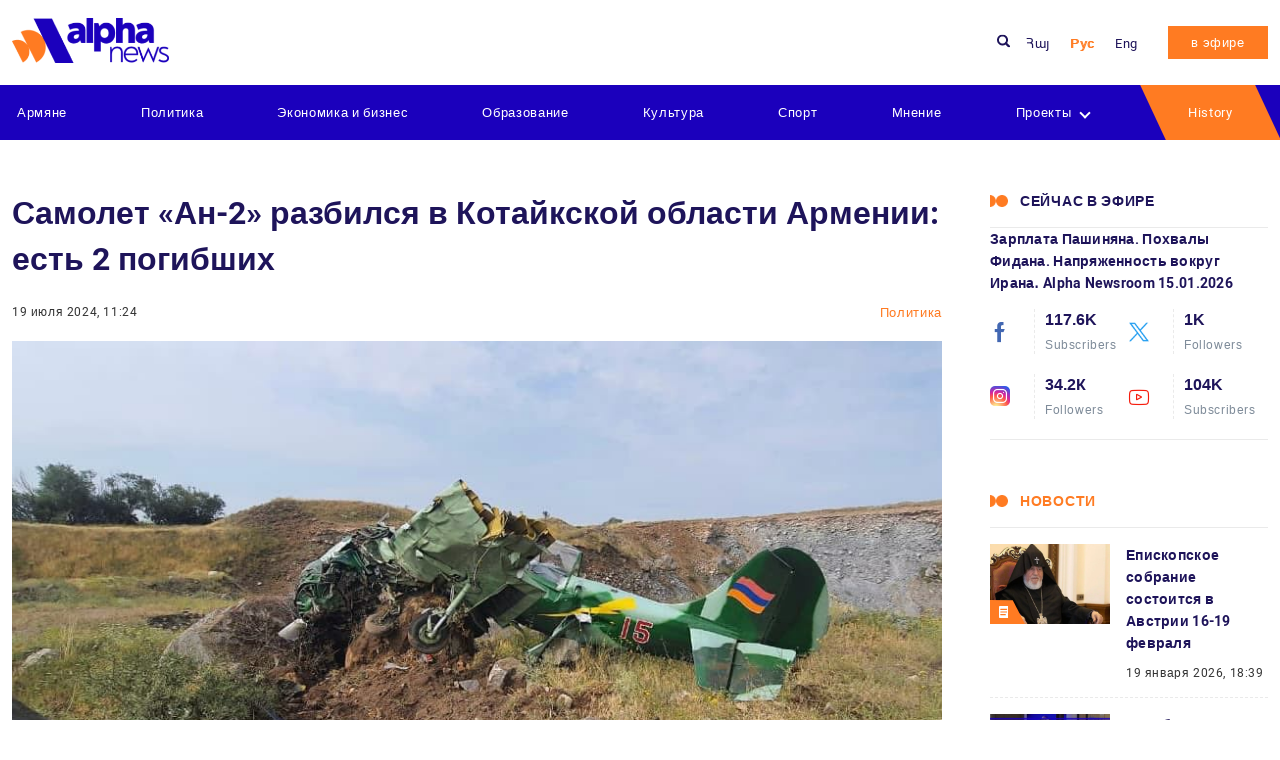

--- FILE ---
content_type: text/html; charset=UTF-8
request_url: https://alphanews.am/ru/samolet-an-2-razbilsya-v-kotaykskoy-ob/
body_size: 16408
content:
<!doctype html>
<html lang="ru-RU" >
<head>
    <meta charset="UTF-8">
    <meta name="viewport" content="width=device-width, initial-scale=1.0">
    <meta http-equiv="X-UA-Compatible" content="ie=edge">
    <meta name="yandex-verification" content="372f2188b596ee17" />
    <meta name="zen-verification" content="CqvAsJGJPTCS3PLqbH2GElG0kvvVMOYj3xJyOa7tuncvkQxvfnpgLi8b6wgC4oSc" />
    <meta name="theme-color" content="#1B00BC">
    <meta name='robots' content='index, follow, max-image-preview:large, max-snippet:-1, max-video-preview:-1' />
	<style>img:is([sizes="auto" i], [sizes^="auto," i]) { contain-intrinsic-size: 3000px 1500px }</style>
	<link rel="alternate" href="https://alphanews.am/kotayqi-marzoum-inqnatir-e-vtarvel-ka-2/" hreflang="hy" />
<link rel="alternate" href="https://alphanews.am/ru/samolet-an-2-razbilsya-v-kotaykskoy-ob/" hreflang="ru" />
<link rel="alternate" href="https://alphanews.am/en/a-plane-crashed-in-kotayk-region-there-are-2-victims-ministry-of-internal-affairs/" hreflang="en" />

	<!-- This site is optimized with the Yoast SEO plugin v25.7 - https://yoast.com/wordpress/plugins/seo/ -->
	<title>Самолет «Ан-2» разбился в Котайкской области Армении: есть 2 погибших - Alphanews</title>
	<meta name="description" content="Самолет «Ан-2» разбился в Котайкской области Армении: есть 2 погибших - 19 июля, 2024" />
	<link rel="canonical" href="https://alphanews.am/ru/samolet-an-2-razbilsya-v-kotaykskoy-ob/" />
	<meta property="og:locale" content="ru_RU" />
	<meta property="og:locale:alternate" content="hy_AM" />
	<meta property="og:locale:alternate" content="en_US" />
	<meta property="og:type" content="article" />
	<meta property="og:title" content="Самолет «Ан-2» разбился в Котайкской области Армении: есть 2 погибших - Alphanews" />
	<meta property="og:description" content="Самолет «Ан-2» разбился в Котайкской области Армении: есть 2 погибших - 19 июля, 2024" />
	<meta property="og:url" content="https://alphanews.am/ru/samolet-an-2-razbilsya-v-kotaykskoy-ob/" />
	<meta property="og:site_name" content="Alphanews" />
	<meta property="article:publisher" content="https://www.facebook.com/alphanews.am" />
	<meta property="article:published_time" content="2024-07-19T07:24:30+00:00" />
	<meta property="article:modified_time" content="2024-07-19T07:26:24+00:00" />
	<meta property="og:image" content="https://media.alphanews.am/wp-content/uploads/2024/07/19111441/451683334_548749250820282_1830440264256525922_n.jpg" />
	<meta property="og:image:width" content="949" />
	<meta property="og:image:height" content="576" />
	<meta property="og:image:type" content="image/jpeg" />
	<meta name="author" content="Anna" />
	<meta name="twitter:card" content="summary_large_image" />
	<meta name="twitter:label1" content="Written by" />
	<meta name="twitter:data1" content="Anna" />
	<meta name="twitter:label2" content="Est. reading time" />
	<meta name="twitter:data2" content="1 минута" />
	<script type="application/ld+json" class="yoast-schema-graph">{"@context":"https://schema.org","@graph":[{"@type":"Article","@id":"https://alphanews.am/ru/samolet-an-2-razbilsya-v-kotaykskoy-ob/#article","isPartOf":{"@id":"https://alphanews.am/ru/samolet-an-2-razbilsya-v-kotaykskoy-ob/"},"author":{"name":"Anna","@id":"https://alphanews.am/ru/#/schema/person/05755d0ec8976273854018beb28c7b05"},"headline":"Самолет «Ан-2» разбился в Котайкской области Армении: есть 2 погибших","datePublished":"2024-07-19T07:24:30+00:00","dateModified":"2024-07-19T07:26:24+00:00","mainEntityOfPage":{"@id":"https://alphanews.am/ru/samolet-an-2-razbilsya-v-kotaykskoy-ob/"},"wordCount":43,"publisher":{"@id":"https://alphanews.am/ru/#organization"},"image":{"@id":"https://alphanews.am/ru/samolet-an-2-razbilsya-v-kotaykskoy-ob/#primaryimage"},"thumbnailUrl":"https://media.alphanews.am/wp-content/uploads/2024/07/19111441/451683334_548749250820282_1830440264256525922_n.jpg","keywords":["Самолет «Ан-2»"],"articleSection":["Политика"],"inLanguage":"ru-RU"},{"@type":"WebPage","@id":"https://alphanews.am/ru/samolet-an-2-razbilsya-v-kotaykskoy-ob/","url":"https://alphanews.am/ru/samolet-an-2-razbilsya-v-kotaykskoy-ob/","name":"Самолет «Ан-2» разбился в Котайкской области Армении: есть 2 погибших - Alphanews","isPartOf":{"@id":"https://alphanews.am/ru/#website"},"primaryImageOfPage":{"@id":"https://alphanews.am/ru/samolet-an-2-razbilsya-v-kotaykskoy-ob/#primaryimage"},"image":{"@id":"https://alphanews.am/ru/samolet-an-2-razbilsya-v-kotaykskoy-ob/#primaryimage"},"thumbnailUrl":"https://media.alphanews.am/wp-content/uploads/2024/07/19111441/451683334_548749250820282_1830440264256525922_n.jpg","datePublished":"2024-07-19T07:24:30+00:00","dateModified":"2024-07-19T07:26:24+00:00","description":"Самолет «Ан-2» разбился в Котайкской области Армении: есть 2 погибших - 19 июля, 2024","breadcrumb":{"@id":"https://alphanews.am/ru/samolet-an-2-razbilsya-v-kotaykskoy-ob/#breadcrumb"},"inLanguage":"ru-RU","potentialAction":[{"@type":"ReadAction","target":["https://alphanews.am/ru/samolet-an-2-razbilsya-v-kotaykskoy-ob/"]}]},{"@type":"ImageObject","inLanguage":"ru-RU","@id":"https://alphanews.am/ru/samolet-an-2-razbilsya-v-kotaykskoy-ob/#primaryimage","url":"https://media.alphanews.am/wp-content/uploads/2024/07/19111441/451683334_548749250820282_1830440264256525922_n.jpg","contentUrl":"https://media.alphanews.am/wp-content/uploads/2024/07/19111441/451683334_548749250820282_1830440264256525922_n.jpg","width":949,"height":576},{"@type":"BreadcrumbList","@id":"https://alphanews.am/ru/samolet-an-2-razbilsya-v-kotaykskoy-ob/#breadcrumb","itemListElement":[{"@type":"ListItem","position":1,"name":"Home","item":"https://alphanews.am/ru/"},{"@type":"ListItem","position":2,"name":"НОВОСТИ","item":"https://alphanews.am/ru/novosti/"},{"@type":"ListItem","position":3,"name":"Самолет «Ан-2» разбился в Котайкской области Армении: есть 2 погибших"}]},{"@type":"WebSite","@id":"https://alphanews.am/ru/#website","url":"https://alphanews.am/ru/","name":"Alphanews","description":"Alphanews","publisher":{"@id":"https://alphanews.am/ru/#organization"},"potentialAction":[{"@type":"SearchAction","target":{"@type":"EntryPoint","urlTemplate":"https://alphanews.am/ru/?s={search_term_string}"},"query-input":{"@type":"PropertyValueSpecification","valueRequired":true,"valueName":"search_term_string"}}],"inLanguage":"ru-RU"},{"@type":"Organization","@id":"https://alphanews.am/ru/#organization","name":"Alphanews","url":"https://alphanews.am/ru/","logo":{"@type":"ImageObject","inLanguage":"ru-RU","@id":"https://alphanews.am/ru/#/schema/logo/image/","url":"https://alphanews.am/wp-content/uploads/2023/05/logo.png","contentUrl":"https://alphanews.am/wp-content/uploads/2023/05/logo.png","width":306,"height":88,"caption":"Alphanews"},"image":{"@id":"https://alphanews.am/ru/#/schema/logo/image/"},"sameAs":["https://www.facebook.com/alphanews.am"]},{"@type":"Person","@id":"https://alphanews.am/ru/#/schema/person/05755d0ec8976273854018beb28c7b05","name":"Anna","image":{"@type":"ImageObject","inLanguage":"ru-RU","@id":"https://alphanews.am/ru/#/schema/person/image/","url":"https://secure.gravatar.com/avatar/ca871b3caae791a6a4b969195738f187bc7e993d13e98d522153a21885557fb6?s=96&d=mm&r=g","contentUrl":"https://secure.gravatar.com/avatar/ca871b3caae791a6a4b969195738f187bc7e993d13e98d522153a21885557fb6?s=96&d=mm&r=g","caption":"Anna"},"url":"https://alphanews.am/ru/author/anna/"}]}</script>
	<!-- / Yoast SEO plugin. -->


<link rel='dns-prefetch' href='//static.addtoany.com' />
<link rel="alternate" type="application/rss+xml" title="Alphanews &raquo; Лента комментариев к &laquo;Самолет «Ан-2» разбился в Котайкской области Армении: есть 2 погибших&raquo;" href="https://alphanews.am/ru/samolet-an-2-razbilsya-v-kotaykskoy-ob/feed/" />
<script type="text/javascript">
/* <![CDATA[ */
window._wpemojiSettings = {"baseUrl":"https:\/\/s.w.org\/images\/core\/emoji\/16.0.1\/72x72\/","ext":".png","svgUrl":"https:\/\/s.w.org\/images\/core\/emoji\/16.0.1\/svg\/","svgExt":".svg","source":{"concatemoji":"https:\/\/alphanews.am\/wp-includes\/js\/wp-emoji-release.min.js?ver=6.8.3"}};
/*! This file is auto-generated */
!function(s,n){var o,i,e;function c(e){try{var t={supportTests:e,timestamp:(new Date).valueOf()};sessionStorage.setItem(o,JSON.stringify(t))}catch(e){}}function p(e,t,n){e.clearRect(0,0,e.canvas.width,e.canvas.height),e.fillText(t,0,0);var t=new Uint32Array(e.getImageData(0,0,e.canvas.width,e.canvas.height).data),a=(e.clearRect(0,0,e.canvas.width,e.canvas.height),e.fillText(n,0,0),new Uint32Array(e.getImageData(0,0,e.canvas.width,e.canvas.height).data));return t.every(function(e,t){return e===a[t]})}function u(e,t){e.clearRect(0,0,e.canvas.width,e.canvas.height),e.fillText(t,0,0);for(var n=e.getImageData(16,16,1,1),a=0;a<n.data.length;a++)if(0!==n.data[a])return!1;return!0}function f(e,t,n,a){switch(t){case"flag":return n(e,"\ud83c\udff3\ufe0f\u200d\u26a7\ufe0f","\ud83c\udff3\ufe0f\u200b\u26a7\ufe0f")?!1:!n(e,"\ud83c\udde8\ud83c\uddf6","\ud83c\udde8\u200b\ud83c\uddf6")&&!n(e,"\ud83c\udff4\udb40\udc67\udb40\udc62\udb40\udc65\udb40\udc6e\udb40\udc67\udb40\udc7f","\ud83c\udff4\u200b\udb40\udc67\u200b\udb40\udc62\u200b\udb40\udc65\u200b\udb40\udc6e\u200b\udb40\udc67\u200b\udb40\udc7f");case"emoji":return!a(e,"\ud83e\udedf")}return!1}function g(e,t,n,a){var r="undefined"!=typeof WorkerGlobalScope&&self instanceof WorkerGlobalScope?new OffscreenCanvas(300,150):s.createElement("canvas"),o=r.getContext("2d",{willReadFrequently:!0}),i=(o.textBaseline="top",o.font="600 32px Arial",{});return e.forEach(function(e){i[e]=t(o,e,n,a)}),i}function t(e){var t=s.createElement("script");t.src=e,t.defer=!0,s.head.appendChild(t)}"undefined"!=typeof Promise&&(o="wpEmojiSettingsSupports",i=["flag","emoji"],n.supports={everything:!0,everythingExceptFlag:!0},e=new Promise(function(e){s.addEventListener("DOMContentLoaded",e,{once:!0})}),new Promise(function(t){var n=function(){try{var e=JSON.parse(sessionStorage.getItem(o));if("object"==typeof e&&"number"==typeof e.timestamp&&(new Date).valueOf()<e.timestamp+604800&&"object"==typeof e.supportTests)return e.supportTests}catch(e){}return null}();if(!n){if("undefined"!=typeof Worker&&"undefined"!=typeof OffscreenCanvas&&"undefined"!=typeof URL&&URL.createObjectURL&&"undefined"!=typeof Blob)try{var e="postMessage("+g.toString()+"("+[JSON.stringify(i),f.toString(),p.toString(),u.toString()].join(",")+"));",a=new Blob([e],{type:"text/javascript"}),r=new Worker(URL.createObjectURL(a),{name:"wpTestEmojiSupports"});return void(r.onmessage=function(e){c(n=e.data),r.terminate(),t(n)})}catch(e){}c(n=g(i,f,p,u))}t(n)}).then(function(e){for(var t in e)n.supports[t]=e[t],n.supports.everything=n.supports.everything&&n.supports[t],"flag"!==t&&(n.supports.everythingExceptFlag=n.supports.everythingExceptFlag&&n.supports[t]);n.supports.everythingExceptFlag=n.supports.everythingExceptFlag&&!n.supports.flag,n.DOMReady=!1,n.readyCallback=function(){n.DOMReady=!0}}).then(function(){return e}).then(function(){var e;n.supports.everything||(n.readyCallback(),(e=n.source||{}).concatemoji?t(e.concatemoji):e.wpemoji&&e.twemoji&&(t(e.twemoji),t(e.wpemoji)))}))}((window,document),window._wpemojiSettings);
/* ]]> */
</script>
<style id='wp-emoji-styles-inline-css' type='text/css'>

	img.wp-smiley, img.emoji {
		display: inline !important;
		border: none !important;
		box-shadow: none !important;
		height: 1em !important;
		width: 1em !important;
		margin: 0 0.07em !important;
		vertical-align: -0.1em !important;
		background: none !important;
		padding: 0 !important;
	}
</style>
<link rel='stylesheet' id='wp-block-library-css' href='https://alphanews.am/wp-includes/css/dist/block-library/style.min.css?ver=6.8.3' type='text/css' media='all' />
<style id='classic-theme-styles-inline-css' type='text/css'>
/*! This file is auto-generated */
.wp-block-button__link{color:#fff;background-color:#32373c;border-radius:9999px;box-shadow:none;text-decoration:none;padding:calc(.667em + 2px) calc(1.333em + 2px);font-size:1.125em}.wp-block-file__button{background:#32373c;color:#fff;text-decoration:none}
</style>
<style id='filebird-block-filebird-gallery-style-inline-css' type='text/css'>
ul.filebird-block-filebird-gallery{margin:auto!important;padding:0!important;width:100%}ul.filebird-block-filebird-gallery.layout-grid{display:grid;grid-gap:20px;align-items:stretch;grid-template-columns:repeat(var(--columns),1fr);justify-items:stretch}ul.filebird-block-filebird-gallery.layout-grid li img{border:1px solid #ccc;box-shadow:2px 2px 6px 0 rgba(0,0,0,.3);height:100%;max-width:100%;-o-object-fit:cover;object-fit:cover;width:100%}ul.filebird-block-filebird-gallery.layout-masonry{-moz-column-count:var(--columns);-moz-column-gap:var(--space);column-gap:var(--space);-moz-column-width:var(--min-width);columns:var(--min-width) var(--columns);display:block;overflow:auto}ul.filebird-block-filebird-gallery.layout-masonry li{margin-bottom:var(--space)}ul.filebird-block-filebird-gallery li{list-style:none}ul.filebird-block-filebird-gallery li figure{height:100%;margin:0;padding:0;position:relative;width:100%}ul.filebird-block-filebird-gallery li figure figcaption{background:linear-gradient(0deg,rgba(0,0,0,.7),rgba(0,0,0,.3) 70%,transparent);bottom:0;box-sizing:border-box;color:#fff;font-size:.8em;margin:0;max-height:100%;overflow:auto;padding:3em .77em .7em;position:absolute;text-align:center;width:100%;z-index:2}ul.filebird-block-filebird-gallery li figure figcaption a{color:inherit}

</style>
<style id='global-styles-inline-css' type='text/css'>
:root{--wp--preset--aspect-ratio--square: 1;--wp--preset--aspect-ratio--4-3: 4/3;--wp--preset--aspect-ratio--3-4: 3/4;--wp--preset--aspect-ratio--3-2: 3/2;--wp--preset--aspect-ratio--2-3: 2/3;--wp--preset--aspect-ratio--16-9: 16/9;--wp--preset--aspect-ratio--9-16: 9/16;--wp--preset--color--black: #000000;--wp--preset--color--cyan-bluish-gray: #abb8c3;--wp--preset--color--white: #ffffff;--wp--preset--color--pale-pink: #f78da7;--wp--preset--color--vivid-red: #cf2e2e;--wp--preset--color--luminous-vivid-orange: #ff6900;--wp--preset--color--luminous-vivid-amber: #fcb900;--wp--preset--color--light-green-cyan: #7bdcb5;--wp--preset--color--vivid-green-cyan: #00d084;--wp--preset--color--pale-cyan-blue: #8ed1fc;--wp--preset--color--vivid-cyan-blue: #0693e3;--wp--preset--color--vivid-purple: #9b51e0;--wp--preset--gradient--vivid-cyan-blue-to-vivid-purple: linear-gradient(135deg,rgba(6,147,227,1) 0%,rgb(155,81,224) 100%);--wp--preset--gradient--light-green-cyan-to-vivid-green-cyan: linear-gradient(135deg,rgb(122,220,180) 0%,rgb(0,208,130) 100%);--wp--preset--gradient--luminous-vivid-amber-to-luminous-vivid-orange: linear-gradient(135deg,rgba(252,185,0,1) 0%,rgba(255,105,0,1) 100%);--wp--preset--gradient--luminous-vivid-orange-to-vivid-red: linear-gradient(135deg,rgba(255,105,0,1) 0%,rgb(207,46,46) 100%);--wp--preset--gradient--very-light-gray-to-cyan-bluish-gray: linear-gradient(135deg,rgb(238,238,238) 0%,rgb(169,184,195) 100%);--wp--preset--gradient--cool-to-warm-spectrum: linear-gradient(135deg,rgb(74,234,220) 0%,rgb(151,120,209) 20%,rgb(207,42,186) 40%,rgb(238,44,130) 60%,rgb(251,105,98) 80%,rgb(254,248,76) 100%);--wp--preset--gradient--blush-light-purple: linear-gradient(135deg,rgb(255,206,236) 0%,rgb(152,150,240) 100%);--wp--preset--gradient--blush-bordeaux: linear-gradient(135deg,rgb(254,205,165) 0%,rgb(254,45,45) 50%,rgb(107,0,62) 100%);--wp--preset--gradient--luminous-dusk: linear-gradient(135deg,rgb(255,203,112) 0%,rgb(199,81,192) 50%,rgb(65,88,208) 100%);--wp--preset--gradient--pale-ocean: linear-gradient(135deg,rgb(255,245,203) 0%,rgb(182,227,212) 50%,rgb(51,167,181) 100%);--wp--preset--gradient--electric-grass: linear-gradient(135deg,rgb(202,248,128) 0%,rgb(113,206,126) 100%);--wp--preset--gradient--midnight: linear-gradient(135deg,rgb(2,3,129) 0%,rgb(40,116,252) 100%);--wp--preset--font-size--small: 13px;--wp--preset--font-size--medium: 20px;--wp--preset--font-size--large: 36px;--wp--preset--font-size--x-large: 42px;--wp--preset--spacing--20: 0.44rem;--wp--preset--spacing--30: 0.67rem;--wp--preset--spacing--40: 1rem;--wp--preset--spacing--50: 1.5rem;--wp--preset--spacing--60: 2.25rem;--wp--preset--spacing--70: 3.38rem;--wp--preset--spacing--80: 5.06rem;--wp--preset--shadow--natural: 6px 6px 9px rgba(0, 0, 0, 0.2);--wp--preset--shadow--deep: 12px 12px 50px rgba(0, 0, 0, 0.4);--wp--preset--shadow--sharp: 6px 6px 0px rgba(0, 0, 0, 0.2);--wp--preset--shadow--outlined: 6px 6px 0px -3px rgba(255, 255, 255, 1), 6px 6px rgba(0, 0, 0, 1);--wp--preset--shadow--crisp: 6px 6px 0px rgba(0, 0, 0, 1);}:where(.is-layout-flex){gap: 0.5em;}:where(.is-layout-grid){gap: 0.5em;}body .is-layout-flex{display: flex;}.is-layout-flex{flex-wrap: wrap;align-items: center;}.is-layout-flex > :is(*, div){margin: 0;}body .is-layout-grid{display: grid;}.is-layout-grid > :is(*, div){margin: 0;}:where(.wp-block-columns.is-layout-flex){gap: 2em;}:where(.wp-block-columns.is-layout-grid){gap: 2em;}:where(.wp-block-post-template.is-layout-flex){gap: 1.25em;}:where(.wp-block-post-template.is-layout-grid){gap: 1.25em;}.has-black-color{color: var(--wp--preset--color--black) !important;}.has-cyan-bluish-gray-color{color: var(--wp--preset--color--cyan-bluish-gray) !important;}.has-white-color{color: var(--wp--preset--color--white) !important;}.has-pale-pink-color{color: var(--wp--preset--color--pale-pink) !important;}.has-vivid-red-color{color: var(--wp--preset--color--vivid-red) !important;}.has-luminous-vivid-orange-color{color: var(--wp--preset--color--luminous-vivid-orange) !important;}.has-luminous-vivid-amber-color{color: var(--wp--preset--color--luminous-vivid-amber) !important;}.has-light-green-cyan-color{color: var(--wp--preset--color--light-green-cyan) !important;}.has-vivid-green-cyan-color{color: var(--wp--preset--color--vivid-green-cyan) !important;}.has-pale-cyan-blue-color{color: var(--wp--preset--color--pale-cyan-blue) !important;}.has-vivid-cyan-blue-color{color: var(--wp--preset--color--vivid-cyan-blue) !important;}.has-vivid-purple-color{color: var(--wp--preset--color--vivid-purple) !important;}.has-black-background-color{background-color: var(--wp--preset--color--black) !important;}.has-cyan-bluish-gray-background-color{background-color: var(--wp--preset--color--cyan-bluish-gray) !important;}.has-white-background-color{background-color: var(--wp--preset--color--white) !important;}.has-pale-pink-background-color{background-color: var(--wp--preset--color--pale-pink) !important;}.has-vivid-red-background-color{background-color: var(--wp--preset--color--vivid-red) !important;}.has-luminous-vivid-orange-background-color{background-color: var(--wp--preset--color--luminous-vivid-orange) !important;}.has-luminous-vivid-amber-background-color{background-color: var(--wp--preset--color--luminous-vivid-amber) !important;}.has-light-green-cyan-background-color{background-color: var(--wp--preset--color--light-green-cyan) !important;}.has-vivid-green-cyan-background-color{background-color: var(--wp--preset--color--vivid-green-cyan) !important;}.has-pale-cyan-blue-background-color{background-color: var(--wp--preset--color--pale-cyan-blue) !important;}.has-vivid-cyan-blue-background-color{background-color: var(--wp--preset--color--vivid-cyan-blue) !important;}.has-vivid-purple-background-color{background-color: var(--wp--preset--color--vivid-purple) !important;}.has-black-border-color{border-color: var(--wp--preset--color--black) !important;}.has-cyan-bluish-gray-border-color{border-color: var(--wp--preset--color--cyan-bluish-gray) !important;}.has-white-border-color{border-color: var(--wp--preset--color--white) !important;}.has-pale-pink-border-color{border-color: var(--wp--preset--color--pale-pink) !important;}.has-vivid-red-border-color{border-color: var(--wp--preset--color--vivid-red) !important;}.has-luminous-vivid-orange-border-color{border-color: var(--wp--preset--color--luminous-vivid-orange) !important;}.has-luminous-vivid-amber-border-color{border-color: var(--wp--preset--color--luminous-vivid-amber) !important;}.has-light-green-cyan-border-color{border-color: var(--wp--preset--color--light-green-cyan) !important;}.has-vivid-green-cyan-border-color{border-color: var(--wp--preset--color--vivid-green-cyan) !important;}.has-pale-cyan-blue-border-color{border-color: var(--wp--preset--color--pale-cyan-blue) !important;}.has-vivid-cyan-blue-border-color{border-color: var(--wp--preset--color--vivid-cyan-blue) !important;}.has-vivid-purple-border-color{border-color: var(--wp--preset--color--vivid-purple) !important;}.has-vivid-cyan-blue-to-vivid-purple-gradient-background{background: var(--wp--preset--gradient--vivid-cyan-blue-to-vivid-purple) !important;}.has-light-green-cyan-to-vivid-green-cyan-gradient-background{background: var(--wp--preset--gradient--light-green-cyan-to-vivid-green-cyan) !important;}.has-luminous-vivid-amber-to-luminous-vivid-orange-gradient-background{background: var(--wp--preset--gradient--luminous-vivid-amber-to-luminous-vivid-orange) !important;}.has-luminous-vivid-orange-to-vivid-red-gradient-background{background: var(--wp--preset--gradient--luminous-vivid-orange-to-vivid-red) !important;}.has-very-light-gray-to-cyan-bluish-gray-gradient-background{background: var(--wp--preset--gradient--very-light-gray-to-cyan-bluish-gray) !important;}.has-cool-to-warm-spectrum-gradient-background{background: var(--wp--preset--gradient--cool-to-warm-spectrum) !important;}.has-blush-light-purple-gradient-background{background: var(--wp--preset--gradient--blush-light-purple) !important;}.has-blush-bordeaux-gradient-background{background: var(--wp--preset--gradient--blush-bordeaux) !important;}.has-luminous-dusk-gradient-background{background: var(--wp--preset--gradient--luminous-dusk) !important;}.has-pale-ocean-gradient-background{background: var(--wp--preset--gradient--pale-ocean) !important;}.has-electric-grass-gradient-background{background: var(--wp--preset--gradient--electric-grass) !important;}.has-midnight-gradient-background{background: var(--wp--preset--gradient--midnight) !important;}.has-small-font-size{font-size: var(--wp--preset--font-size--small) !important;}.has-medium-font-size{font-size: var(--wp--preset--font-size--medium) !important;}.has-large-font-size{font-size: var(--wp--preset--font-size--large) !important;}.has-x-large-font-size{font-size: var(--wp--preset--font-size--x-large) !important;}
:where(.wp-block-post-template.is-layout-flex){gap: 1.25em;}:where(.wp-block-post-template.is-layout-grid){gap: 1.25em;}
:where(.wp-block-columns.is-layout-flex){gap: 2em;}:where(.wp-block-columns.is-layout-grid){gap: 2em;}
:root :where(.wp-block-pullquote){font-size: 1.5em;line-height: 1.6;}
</style>
<link rel='stylesheet' id='xs-front-style-css' href='https://alphanews.am/wp-content/plugins/wp-social/assets/css/frontend.css?ver=3.1.2' type='text/css' media='all' />
<link rel='stylesheet' id='xs_login_font_login_css-css' href='https://alphanews.am/wp-content/plugins/wp-social/assets/css/font-icon.css?ver=3.1.2' type='text/css' media='all' />
<link rel='stylesheet' id='theme_css-css' href='https://alphanews.am/wp-content/themes/alphanews/assets/css/style.css?ver=v0.1' type='text/css' media='all' />
<link rel='stylesheet' id='addtoany-css' href='https://alphanews.am/wp-content/plugins/add-to-any/addtoany.min.css?ver=1.16' type='text/css' media='all' />
<script type="text/javascript" id="addtoany-core-js-before">
/* <![CDATA[ */
window.a2a_config=window.a2a_config||{};a2a_config.callbacks=[];a2a_config.overlays=[];a2a_config.templates={};a2a_localize = {
	Share: "Share",
	Save: "Save",
	Subscribe: "Subscribe",
	Email: "Email",
	Bookmark: "Bookmark",
	ShowAll: "Show all",
	ShowLess: "Show less",
	FindServices: "Find service(s)",
	FindAnyServiceToAddTo: "Instantly find any service to add to",
	PoweredBy: "Powered by",
	ShareViaEmail: "Share via email",
	SubscribeViaEmail: "Subscribe via email",
	BookmarkInYourBrowser: "Bookmark in your browser",
	BookmarkInstructions: "Press Ctrl+D or \u2318+D to bookmark this page",
	AddToYourFavorites: "Add to your favorites",
	SendFromWebOrProgram: "Send from any email address or email program",
	EmailProgram: "Email program",
	More: "More&#8230;",
	ThanksForSharing: "Thanks for sharing!",
	ThanksForFollowing: "Thanks for following!"
};
/* ]]> */
</script>
<script type="text/javascript" defer src="https://static.addtoany.com/menu/page.js" id="addtoany-core-js"></script>
<script type="text/javascript" src="https://alphanews.am/wp-includes/js/jquery/jquery.min.js?ver=3.7.1" id="jquery-core-js"></script>
<script type="text/javascript" src="https://alphanews.am/wp-includes/js/jquery/jquery-migrate.min.js?ver=3.4.1" id="jquery-migrate-js"></script>
<script type="text/javascript" defer src="https://alphanews.am/wp-content/plugins/add-to-any/addtoany.min.js?ver=1.1" id="addtoany-jquery-js"></script>
<script type="text/javascript" id="xs_front_main_js-js-extra">
/* <![CDATA[ */
var rest_config = {"rest_url":"https:\/\/alphanews.am\/wp-json\/","nonce":"2c4f2aa7b2","insta_enabled":"1"};
/* ]]> */
</script>
<script type="text/javascript" src="https://alphanews.am/wp-content/plugins/wp-social/assets/js/front-main.js?ver=3.1.2" id="xs_front_main_js-js"></script>
<script type="text/javascript" id="xs_social_custom-js-extra">
/* <![CDATA[ */
var rest_api_conf = {"siteurl":"https:\/\/alphanews.am","nonce":"2c4f2aa7b2","root":"https:\/\/alphanews.am\/wp-json\/"};
var wsluFrontObj = {"resturl":"https:\/\/alphanews.am\/wp-json\/","rest_nonce":"2c4f2aa7b2"};
/* ]]> */
</script>
<script type="text/javascript" src="https://alphanews.am/wp-content/plugins/wp-social/assets/js/social-front.js?ver=6.8.3" id="xs_social_custom-js"></script>
<link rel="https://api.w.org/" href="https://alphanews.am/wp-json/" /><link rel="alternate" title="JSON" type="application/json" href="https://alphanews.am/wp-json/wp/v2/posts/91040" /><link rel="EditURI" type="application/rsd+xml" title="RSD" href="https://alphanews.am/xmlrpc.php?rsd" />
<meta name="generator" content="WordPress 6.8.3" />
<link rel='shortlink' href='https://alphanews.am/?p=91040' />
<link rel="alternate" title="oEmbed (JSON)" type="application/json+oembed" href="https://alphanews.am/wp-json/oembed/1.0/embed?url=https%3A%2F%2Falphanews.am%2Fru%2Fsamolet-an-2-razbilsya-v-kotaykskoy-ob%2F" />
<link rel="alternate" title="oEmbed (XML)" type="text/xml+oembed" href="https://alphanews.am/wp-json/oembed/1.0/embed?url=https%3A%2F%2Falphanews.am%2Fru%2Fsamolet-an-2-razbilsya-v-kotaykskoy-ob%2F&#038;format=xml" />
<link rel="icon" href="https://media.alphanews.am/wp-content/uploads/2023/05/08173916/Alphanews-Favicon.png" sizes="32x32" />
<link rel="icon" href="https://media.alphanews.am/wp-content/uploads/2023/05/08173916/Alphanews-Favicon.png" sizes="192x192" />
<link rel="apple-touch-icon" href="https://media.alphanews.am/wp-content/uploads/2023/05/08173916/Alphanews-Favicon.png" />
<meta name="msapplication-TileImage" content="https://media.alphanews.am/wp-content/uploads/2023/05/08173916/Alphanews-Favicon.png" />
</head>
<body class="wp-singular post-template-default single single-post postid-91040 single-format-standard wp-theme-alphanews">
<div class="wrapper">
    <header class="header">
        <div class="header__top">
            <div class="container">
                <div class="d-flex flex-wrap align-items-center">
                    <figure class="logo">
                        <a href="https://alphanews.am/ru" class="logo__link">
                            <img width="300" height="86" src="https://alphanews.am/wp-content/uploads/2023/05/logo-300x86.png" class="logo__img" alt="ALpha News" decoding="async" srcset="https://alphanews.am/wp-content/uploads/2023/05/logo-300x86.png 300w, https://alphanews.am/wp-content/uploads/2023/05/logo.png 306w" sizes="(max-width: 300px) 100vw, 300px" />                        </a>
                    </figure>
<!--                    <nav class="nav">-->
<!--                        <ul class="nav-block d-flex">-->
<!--                            --><!--                                <li class="nav-item"><a target="_blank" rel="nofollow" href="https://alphanews.am/goto/--><!--"  -->
<!--                                                        class="nav-link">--><!--</a></li>-->
<!--                                --><!--                        </ul>-->
<!--                    </nav>-->

                    <div class="search__block">
                        <img src="https://alphanews.am/wp-content/themes/alphanews/assets/img/icons/search.svg" alt=""
                             class="search__btn__icon__header">
                        <form action="https://alphanews.am/ru" method="get" class="search__block__form ">
    <input type="text" class="ajax_search__block__form__input search__block__form__input" name="s" autocomplete="off"
           value=""
           placeholder="Search">
    <button class="search__block__form__btn">
        <img src="https://alphanews.am/wp-content/themes/alphanews/assets/img/icons/search.svg" alt=""
             class="search__btn__icon">
    </button>

    <div class="search_form__block__result">
    </div>
</form>

                    </div>

                    <ul id="menu-language-menu" class="lang__block d-flex"><li id="menu-item-133-hy" class="lang-item lang-item-3 lang-item-hy lang-item-first menu-item menu-item-type-custom menu-item-object-custom menu-item-133-hy"><a href="https://alphanews.am/kotayqi-marzoum-inqnatir-e-vtarvel-ka-2/" hreflang="hy" lang="hy">Հայ</a></li>
<li id="menu-item-133-ru" class="lang-item lang-item-6 lang-item-ru current-lang menu-item menu-item-type-custom menu-item-object-custom menu-item-133-ru"><a href="https://alphanews.am/ru/samolet-an-2-razbilsya-v-kotaykskoy-ob/" hreflang="ru-RU" lang="ru-RU">Рус</a></li>
<li id="menu-item-133-en" class="lang-item lang-item-9088 lang-item-en menu-item menu-item-type-custom menu-item-object-custom menu-item-133-en"><a href="https://alphanews.am/en/a-plane-crashed-in-kotayk-region-there-are-2-victims-ministry-of-internal-affairs/" hreflang="en-US" lang="en-US">Eng</a></li>
</ul>                                        <a href="https://alphanews.am/ru/v-efire/"
                       class="btn">в эфире</a>
                    <button class="navbar-toggler" type="button">
                        <span class="navbar-toggler-line"></span>
                        <span class="navbar-toggler-line"></span>
                        <span class="navbar-toggler-line"></span>
                    </button>
                </div>
            </div>
        </div>
        <div class="header__bottom">
            <div class="container">

                <nav class="nav"><ul id="menu-%d0%b3%d0%bb%d0%b0%d0%b2%d0%bd%d0%be%d0%b5-%d0%bc%d0%b5%d0%bd%d1%8e" class="nav-block d-flex align-items-center justify-content-between"><li id="menu-item-374" class="menu-item menu-item-type-taxonomy menu-item-object-category menu-item-374"><a href="https://alphanews.am/ru/armyane/">Армяне</a></li>
<li id="menu-item-377" class="menu-item menu-item-type-taxonomy menu-item-object-category current-post-ancestor current-menu-parent current-post-parent menu-item-377"><a href="https://alphanews.am/ru/politics-ru/">Политика</a></li>
<li id="menu-item-376" class="menu-item menu-item-type-taxonomy menu-item-object-category menu-item-376"><a href="https://alphanews.am/ru/ekonomika-i-biznes/">Экономика и бизнес</a></li>
<li id="menu-item-406" class="menu-item menu-item-type-taxonomy menu-item-object-category menu-item-406"><a href="https://alphanews.am/ru/obrazovanie/">Образование</a></li>
<li id="menu-item-378" class="menu-item menu-item-type-taxonomy menu-item-object-category menu-item-378"><a href="https://alphanews.am/ru/kultura/">Культура</a></li>
<li id="menu-item-379" class="menu-item menu-item-type-taxonomy menu-item-object-category menu-item-379"><a href="https://alphanews.am/ru/sport-ru/">Спорт</a></li>
<li id="menu-item-380" class="menu-item menu-item-type-taxonomy menu-item-object-category menu-item-380"><a href="https://alphanews.am/ru/mnenie/">Мнение</a></li>
<li id="menu-item-397" class="menu-item menu-item-type-post_type_archive menu-item-object-projects menu-item-has-children menu-item-397"><a href="https://alphanews.am/ru/projects/">Проекты</a><i class="menus_arrow down"></i>
<ul class="sub-menu">
	<li id="menu-item-56368" class="menu-item menu-item-type-custom menu-item-object-custom menu-item-56368"><a href="https://alphanews.am/ru/projects/">Все</a></li>
	<li id="menu-item-59276" class="menu-item menu-item-type-taxonomy menu-item-object-projects_cat menu-item-59276"><a href="https://alphanews.am/ru/projects_cat/%d1%87%d1%82%d0%be-%d0%bf%d1%80%d0%be%d0%b8%d0%b7%d0%be%d0%b9%d0%b4%d0%be%d1%82-%d0%b2-2024-%d0%b3%d0%be%d0%b4%d1%83-ru/">2024 – что будет? | Арцах – Армения: новый мировой порядок</a></li>
	<li id="menu-item-156963" class="menu-item menu-item-type-taxonomy menu-item-object-projects_cat menu-item-156963"><a href="https://alphanews.am/ru/projects_cat/2025-%d1%87%d1%82%d0%be-%d0%b1%d1%83%d0%b4%d0%b5%d1%82-%d0%b0%d1%80%d1%86%d0%b0%d1%85-%d0%b0%d1%80%d0%bc%d0%b5%d0%bd%d0%b8%d1%8f-%d0%bd%d0%be%d0%b2%d1%8b%d0%b9-%d0%bc%d0%b8%d1%80%d0%be%d0%b2/">2025 – что будет? | Арцах – Армения: новый мировой порядок</a></li>
	<li id="menu-item-101441" class="menu-item menu-item-type-taxonomy menu-item-object-projects_cat menu-item-101441"><a href="https://alphanews.am/ru/projects_cat/5-%d0%bf%d0%be%d1%80%d1%82%d1%80%d0%b5%d1%82%d0%be%d0%b2-%d0%b8%d0%b7-%d0%b8%d1%81%d1%82%d0%be%d1%80%d0%b8%d0%b8-%d0%b0%d1%80%d0%bc%d1%8f%d0%bd%d1%81%d0%ba%d0%be%d0%b3%d0%be-%d0%bd%d0%b0%d1%80%d0%be/">5 портретов из истории армянского народа</a></li>
	<li id="menu-item-56382" class="menu-item menu-item-type-taxonomy menu-item-object-projects_cat menu-item-56382"><a href="https://alphanews.am/ru/projects_cat/7-%d0%bf%d0%be%d1%80%d1%82%d1%80%d0%b5%d1%82%d0%be%d0%b2-ru/">7 портретов из истории армянского народа</a></li>
	<li id="menu-item-156945" class="menu-item menu-item-type-taxonomy menu-item-object-projects_cat menu-item-156945"><a href="https://alphanews.am/ru/projects_cat/alpha-analytics-ru/">Alpha Analytics</a></li>
	<li id="menu-item-156965" class="menu-item menu-item-type-taxonomy menu-item-object-projects_cat menu-item-156965"><a href="https://alphanews.am/ru/projects_cat/%d0%b0%d0%bb%d1%8c%d1%84%d0%b0-%d1%8d%d0%ba%d0%be%d0%bd%d0%be%d0%bc%d0%b8%d0%ba%d0%b0-ru/">Alpha Economics</a></li>
	<li id="menu-item-156964" class="menu-item menu-item-type-taxonomy menu-item-object-projects_cat menu-item-156964"><a href="https://alphanews.am/ru/projects_cat/alpha-%d1%81%d0%be%d0%b1%d0%b5%d1%81%d0%b5%d0%b4%d0%bd%d0%b8%d0%ba-ru/">Alpha Собеседник</a></li>
	<li id="menu-item-56379" class="menu-item menu-item-type-taxonomy menu-item-object-projects_cat menu-item-56379"><a href="https://alphanews.am/ru/projects_cat/alter-ego-ru/">Alter Ego</a></li>
	<li id="menu-item-56378" class="menu-item menu-item-type-taxonomy menu-item-object-projects_cat menu-item-56378"><a href="https://alphanews.am/en/projects_cat/newsroom-en/">Newsroom</a></li>
	<li id="menu-item-56371" class="menu-item menu-item-type-taxonomy menu-item-object-projects_cat menu-item-56371"><a href="https://alphanews.am/ru/projects_cat/armenian-week-ru/">Армянская неделя</a></li>
	<li id="menu-item-156966" class="menu-item menu-item-type-taxonomy menu-item-object-projects_cat menu-item-156966"><a href="https://alphanews.am/ru/projects_cat/%d0%b0%d1%80%d0%bc%d1%8f%d0%bd%d1%81%d0%ba%d0%b8%d0%b9-%d0%bd%d0%be%d0%b2%d0%be%d0%b3%d0%be%d0%b4%d0%bd%d0%b8%d0%b9-%d1%81%d1%82%d0%be%d0%bb-%d1%81-%d0%b3%d0%b0%d1%8f%d0%bd%d0%b5-%d0%b1%d1%80%d0%b5/">Армянский новогодний стол с Гаяне Бреиовой</a></li>
	<li id="menu-item-156967" class="menu-item menu-item-type-taxonomy menu-item-object-projects_cat menu-item-156967"><a href="https://alphanews.am/ru/projects_cat/%d0%b0%d1%80%d0%bc%d1%8f%d0%bd%d1%81%d0%ba%d0%b8%d0%b9-%d0%bf%d0%b0%d1%81%d1%85%d0%b0%d0%bb%d1%8c%d0%bd%d1%8b%d0%b9-%d1%81%d1%82%d0%be%d0%bb-%d1%81-%d0%b3%d0%b0%d1%8f%d0%bd%d0%b5-%d0%b1%d1%80%d0%b5/">Армянский пасхальный стол с Гаяне Бреиовой</a></li>
	<li id="menu-item-56372" class="menu-item menu-item-type-taxonomy menu-item-object-projects_cat menu-item-56372"><a href="https://alphanews.am/ru/projects_cat/%d0%b0%d1%83%d0%b4%d0%b8%d0%be%d0%ba%d0%bd%d0%b8%d0%b3%d0%b0-%d0%b0%d1%80%d0%bc%d1%8f%d0%bd%d1%81%d0%ba%d0%b0%d1%8f-%d0%bb%d0%b8%d1%82%d0%b5%d1%80%d0%b0%d1%82%d1%83%d1%80%d0%b0/">Аудиокнига: «Армянская литература»</a></li>
	<li id="menu-item-182961" class="menu-item menu-item-type-taxonomy menu-item-object-projects_cat menu-item-182961"><a href="https://alphanews.am/ru/projects_cat/%d0%b1%d0%be%d0%bb%d1%8c%d1%88%d0%b0%d1%8f-%d0%b8%d1%81%d1%82%d0%be%d1%80%d0%b8%d1%8f/">Большая история</a></li>
	<li id="menu-item-65221" class="menu-item menu-item-type-taxonomy menu-item-object-projects_cat menu-item-65221"><a href="https://alphanews.am/ru/projects_cat/%d0%b1%d0%be%d0%bb%d1%8c%d1%88%d0%be%d0%b9-%d1%80%d0%b5%d0%bf%d0%be%d1%80%d1%82%d0%b0%d0%b6-ru/">Большой репортаж</a></li>
	<li id="menu-item-156968" class="menu-item menu-item-type-taxonomy menu-item-object-projects_cat menu-item-156968"><a href="https://alphanews.am/ru/projects_cat/%d0%b3%d0%be%d1%81%d1%82%d0%b5%d0%bf%d1%80%d0%b8%d0%b8%d0%bc%d0%bd%d0%b0%d1%8f-%d0%bc%d0%be%d1%81%d0%ba%d0%b2%d0%b0-ru/">Гостеприимная Москва</a></li>
	<li id="menu-item-56373" class="menu-item menu-item-type-taxonomy menu-item-object-projects_cat menu-item-56373"><a href="https://alphanews.am/ru/projects_cat/brnagakht-ru/">Депортация из Арцаха</a></li>
	<li id="menu-item-102404" class="menu-item menu-item-type-taxonomy menu-item-object-projects_cat menu-item-102404"><a href="https://alphanews.am/ru/projects_cat/%d0%b4%d0%be%d0%b1%d1%80%d1%8b%d0%b9-%d0%b0%d1%80%d0%bc%d1%8f%d0%bd%d1%81%d0%ba%d0%b8%d0%b9-%d0%b2%d0%b5%d1%87%d0%b5%d1%80/">Добрый армянский вечер</a></li>
	<li id="menu-item-56374" class="menu-item menu-item-type-taxonomy menu-item-object-projects_cat menu-item-56374"><a href="https://alphanews.am/ru/projects_cat/title-ru/">Заголовок</a></li>
	<li id="menu-item-165812" class="menu-item menu-item-type-taxonomy menu-item-object-projects_cat menu-item-165812"><a href="https://alphanews.am/ru/projects_cat/%d0%bc%d0%b8%d1%80%d0%be%d0%bf%d0%be%d1%80%d1%8f%d0%b4%d0%be%d0%ba-2-0/">Миропорядок 2.0</a></li>
	<li id="menu-item-156969" class="menu-item menu-item-type-taxonomy menu-item-object-projects_cat menu-item-156969"><a href="https://alphanews.am/ru/projects_cat/%d0%bd%d0%b0%d1%80%d0%be%d0%b4-%d0%b3%d0%be%d0%b2%d0%be%d1%80%d0%b8%d1%82/">Народ говорит</a></li>
	<li id="menu-item-140714" class="menu-item menu-item-type-taxonomy menu-item-object-projects_cat menu-item-140714"><a href="https://alphanews.am/ru/projects_cat/%d0%bd%d0%b5%d1%80%d0%b0%d1%81%d1%81%d0%ba%d0%b0%d0%b7%d0%b0%d0%bd%d0%bd%d0%b0%d1%8f-%d0%b8%d1%81%d1%82%d0%be%d1%80%d0%b8%d1%8f/">Нерассказанная история</a></li>
	<li id="menu-item-156970" class="menu-item menu-item-type-taxonomy menu-item-object-projects_cat menu-item-156970"><a href="https://alphanews.am/ru/projects_cat/%d0%bf%d0%be%d0%bb%d0%b5%d1%82-%d0%bd%d0%b0%d0%b4-%d0%b4%d0%be%d0%bc%d0%be%d0%bc-%d0%bc%d0%be%d0%b8%d0%bc/">Полет над домом моим</a></li>
	<li id="menu-item-56375" class="menu-item menu-item-type-taxonomy menu-item-object-projects_cat menu-item-56375"><a href="https://alphanews.am/ru/projects_cat/%d0%bf%d1%80%d0%be%d1%81%d1%82%d1%8b%d0%b5-%d0%b8%d1%81%d1%82%d0%b8%d0%bd%d1%8b/">Простые истины</a></li>
	<li id="menu-item-101902" class="menu-item menu-item-type-taxonomy menu-item-object-projects_cat menu-item-101902"><a href="https://alphanews.am/ru/projects_cat/%d1%80%d0%b5%d0%b0%d0%bb%d1%8c%d0%bd%d0%b0%d1%8f-%d1%82%d1%83%d1%80%d1%86%d0%b8%d1%8f-ru/">Реальная Турция</a></li>
	<li id="menu-item-156971" class="menu-item menu-item-type-taxonomy menu-item-object-projects_cat menu-item-156971"><a href="https://alphanews.am/ru/projects_cat/%d1%80%d0%be%d0%b4%d0%bd%d1%8b%d0%b5-%d1%81-%d1%81%d0%b5%d0%b2%d0%b5%d1%80%d0%b0-ru/">Родные с Севера</a></li>
	<li id="menu-item-65222" class="menu-item menu-item-type-taxonomy menu-item-object-projects_cat menu-item-65222"><a href="https://alphanews.am/ru/projects_cat/%d1%84%d0%b8%d0%bb%d0%be%d1%81%d0%be%d1%84%d1%81%d0%ba%d0%b8%d0%b9-%d0%bf%d0%b0%d1%80%d0%be%d1%85%d0%be%d0%b4/">Философский пароход</a></li>
	<li id="menu-item-56376" class="menu-item menu-item-type-taxonomy menu-item-object-projects_cat menu-item-56376"><a href="https://alphanews.am/ru/projects_cat/etnik-kod-ru/">Этнический код</a></li>
</ul>
</li>
<li id="menu-item-399" class="menu-item menu-item-type-post_type_archive menu-item-object-history menu-item-399"><a href="https://alphanews.am/ru/history/">History</a></li>
</ul></nav>            </div>
        </div>
        <div class="header__menu__layer"></div>
    </header>
    <main class="main">




    <div class="container">
                <div class="row g-sm-5 g-3">
                        <div class="col-sm-12 col-xl-9">
                <div class="row">
                    <div class="col-sm-12">
                        <article class="single__article">
                            <h1 class="single__title">
                                Самолет «Ан-2» разбился в Котайкской области Армении: есть 2 погибших                            </h1>
                            <div class="d-flex justify-content-between align-items-sm-center align-items-start flex-column flex-sm-row">
                                <p class="date">
                                    19 июля 2024, 11:24                                </p>
                                <div class="single_post_cat">
                                        <a class="active"            href="https://alphanews.am/ru/politics-ru/">
        Политика    </a>
                                    </div>
                            </div>
                            <img width="949" height="576" src="https://media.alphanews.am/wp-content/uploads/2024/07/19111441/451683334_548749250820282_1830440264256525922_n.jpg" class="single__post__img wp-post-image" alt="" decoding="async" fetchpriority="high" srcset="https://media.alphanews.am/wp-content/uploads/2024/07/19111441/451683334_548749250820282_1830440264256525922_n.jpg 949w, https://media.alphanews.am/wp-content/uploads/2024/07/19111441/451683334_548749250820282_1830440264256525922_n-300x182.jpg 300w, https://media.alphanews.am/wp-content/uploads/2024/07/19111441/451683334_548749250820282_1830440264256525922_n-768x466.jpg 768w" sizes="(max-width: 949px) 100vw, 949px" />
                            <div class="post_single_content">
                                
<p></p>



<p></p>



<p>Самолет Ан-2 потерпел крушение 19 июля в Котайкской области Армении, есть двое погибших. Об этом сообщили в пресс-службе МВД РА.</p>



<p>ЧП произошло в районе 09:30 часов на административной территории Егварда.</p>



<p>Отмечается, что потерпевший самолет был учебно-тренировочный.</p>
<div class="addtoany_share_save_container addtoany_content addtoany_content_bottom"><div class="a2a_kit a2a_kit_size_30 addtoany_list" data-a2a-url="https://alphanews.am/ru/samolet-an-2-razbilsya-v-kotaykskoy-ob/" data-a2a-title="Самолет «Ан-2» разбился в Котайкской области Армении: есть 2 погибших"><a target="_blank" rel="nofollow" href="https://alphanews.am/goto/https://www.addtoany.com/add_to/facebook?linkurl=https%3A%2F%2Falphanews.am%2Fru%2Fsamolet-an-2-razbilsya-v-kotaykskoy-ob%2F&amp;linkname=%D0%A1%D0%B0%D0%BC%D0%BE%D0%BB%D0%B5%D1%82%20%C2%AB%D0%90%D0%BD-2%C2%BB%20%D1%80%D0%B0%D0%B7%D0%B1%D0%B8%D0%BB%D1%81%D1%8F%20%D0%B2%20%D0%9A%D0%BE%D1%82%D0%B0%D0%B9%D0%BA%D1%81%D0%BA%D0%BE%D0%B9%20%D0%BE%D0%B1%D0%BB%D0%B0%D1%81%D1%82%D0%B8%20%D0%90%D1%80%D0%BC%D0%B5%D0%BD%D0%B8%D0%B8%3A%20%D0%B5%D1%81%D1%82%D1%8C%202%20%D0%BF%D0%BE%D0%B3%D0%B8%D0%B1%D1%88%D0%B8%D1%85" class="a2a_button_facebook" title="Facebook" rel="nofollow noopener" target="_blank"></a><a target="_blank" rel="nofollow" href="https://alphanews.am/goto/https://www.addtoany.com/add_to/twitter?linkurl=https%3A%2F%2Falphanews.am%2Fru%2Fsamolet-an-2-razbilsya-v-kotaykskoy-ob%2F&amp;linkname=%D0%A1%D0%B0%D0%BC%D0%BE%D0%BB%D0%B5%D1%82%20%C2%AB%D0%90%D0%BD-2%C2%BB%20%D1%80%D0%B0%D0%B7%D0%B1%D0%B8%D0%BB%D1%81%D1%8F%20%D0%B2%20%D0%9A%D0%BE%D1%82%D0%B0%D0%B9%D0%BA%D1%81%D0%BA%D0%BE%D0%B9%20%D0%BE%D0%B1%D0%BB%D0%B0%D1%81%D1%82%D0%B8%20%D0%90%D1%80%D0%BC%D0%B5%D0%BD%D0%B8%D0%B8%3A%20%D0%B5%D1%81%D1%82%D1%8C%202%20%D0%BF%D0%BE%D0%B3%D0%B8%D0%B1%D1%88%D0%B8%D1%85" class="a2a_button_twitter" title="Twitter" rel="nofollow noopener" target="_blank"></a><a target="_blank" rel="nofollow" href="https://alphanews.am/goto/https://www.addtoany.com/add_to/linkedin?linkurl=https%3A%2F%2Falphanews.am%2Fru%2Fsamolet-an-2-razbilsya-v-kotaykskoy-ob%2F&amp;linkname=%D0%A1%D0%B0%D0%BC%D0%BE%D0%BB%D0%B5%D1%82%20%C2%AB%D0%90%D0%BD-2%C2%BB%20%D1%80%D0%B0%D0%B7%D0%B1%D0%B8%D0%BB%D1%81%D1%8F%20%D0%B2%20%D0%9A%D0%BE%D1%82%D0%B0%D0%B9%D0%BA%D1%81%D0%BA%D0%BE%D0%B9%20%D0%BE%D0%B1%D0%BB%D0%B0%D1%81%D1%82%D0%B8%20%D0%90%D1%80%D0%BC%D0%B5%D0%BD%D0%B8%D0%B8%3A%20%D0%B5%D1%81%D1%82%D1%8C%202%20%D0%BF%D0%BE%D0%B3%D0%B8%D0%B1%D1%88%D0%B8%D1%85" class="a2a_button_linkedin" title="LinkedIn" rel="nofollow noopener" target="_blank"></a><a target="_blank" rel="nofollow" href="https://alphanews.am/goto/https://www.addtoany.com/add_to/facebook_messenger?linkurl=https%3A%2F%2Falphanews.am%2Fru%2Fsamolet-an-2-razbilsya-v-kotaykskoy-ob%2F&amp;linkname=%D0%A1%D0%B0%D0%BC%D0%BE%D0%BB%D0%B5%D1%82%20%C2%AB%D0%90%D0%BD-2%C2%BB%20%D1%80%D0%B0%D0%B7%D0%B1%D0%B8%D0%BB%D1%81%D1%8F%20%D0%B2%20%D0%9A%D0%BE%D1%82%D0%B0%D0%B9%D0%BA%D1%81%D0%BA%D0%BE%D0%B9%20%D0%BE%D0%B1%D0%BB%D0%B0%D1%81%D1%82%D0%B8%20%D0%90%D1%80%D0%BC%D0%B5%D0%BD%D0%B8%D0%B8%3A%20%D0%B5%D1%81%D1%82%D1%8C%202%20%D0%BF%D0%BE%D0%B3%D0%B8%D0%B1%D1%88%D0%B8%D1%85" class="a2a_button_facebook_messenger" title="Messenger" rel="nofollow noopener" target="_blank"></a><a target="_blank" rel="nofollow" href="https://alphanews.am/goto/https://www.addtoany.com/add_to/skype?linkurl=https%3A%2F%2Falphanews.am%2Fru%2Fsamolet-an-2-razbilsya-v-kotaykskoy-ob%2F&amp;linkname=%D0%A1%D0%B0%D0%BC%D0%BE%D0%BB%D0%B5%D1%82%20%C2%AB%D0%90%D0%BD-2%C2%BB%20%D1%80%D0%B0%D0%B7%D0%B1%D0%B8%D0%BB%D1%81%D1%8F%20%D0%B2%20%D0%9A%D0%BE%D1%82%D0%B0%D0%B9%D0%BA%D1%81%D0%BA%D0%BE%D0%B9%20%D0%BE%D0%B1%D0%BB%D0%B0%D1%81%D1%82%D0%B8%20%D0%90%D1%80%D0%BC%D0%B5%D0%BD%D0%B8%D0%B8%3A%20%D0%B5%D1%81%D1%82%D1%8C%202%20%D0%BF%D0%BE%D0%B3%D0%B8%D0%B1%D1%88%D0%B8%D1%85" class="a2a_button_skype" title="Skype" rel="nofollow noopener" target="_blank"></a><a target="_blank" rel="nofollow" href="https://alphanews.am/goto/https://www.addtoany.com/add_to/viber?linkurl=https%3A%2F%2Falphanews.am%2Fru%2Fsamolet-an-2-razbilsya-v-kotaykskoy-ob%2F&amp;linkname=%D0%A1%D0%B0%D0%BC%D0%BE%D0%BB%D0%B5%D1%82%20%C2%AB%D0%90%D0%BD-2%C2%BB%20%D1%80%D0%B0%D0%B7%D0%B1%D0%B8%D0%BB%D1%81%D1%8F%20%D0%B2%20%D0%9A%D0%BE%D1%82%D0%B0%D0%B9%D0%BA%D1%81%D0%BA%D0%BE%D0%B9%20%D0%BE%D0%B1%D0%BB%D0%B0%D1%81%D1%82%D0%B8%20%D0%90%D1%80%D0%BC%D0%B5%D0%BD%D0%B8%D0%B8%3A%20%D0%B5%D1%81%D1%82%D1%8C%202%20%D0%BF%D0%BE%D0%B3%D0%B8%D0%B1%D1%88%D0%B8%D1%85" class="a2a_button_viber" title="Viber" rel="nofollow noopener" target="_blank"></a><a target="_blank" rel="nofollow" href="https://alphanews.am/goto/https://www.addtoany.com/add_to/whatsapp?linkurl=https%3A%2F%2Falphanews.am%2Fru%2Fsamolet-an-2-razbilsya-v-kotaykskoy-ob%2F&amp;linkname=%D0%A1%D0%B0%D0%BC%D0%BE%D0%BB%D0%B5%D1%82%20%C2%AB%D0%90%D0%BD-2%C2%BB%20%D1%80%D0%B0%D0%B7%D0%B1%D0%B8%D0%BB%D1%81%D1%8F%20%D0%B2%20%D0%9A%D0%BE%D1%82%D0%B0%D0%B9%D0%BA%D1%81%D0%BA%D0%BE%D0%B9%20%D0%BE%D0%B1%D0%BB%D0%B0%D1%81%D1%82%D0%B8%20%D0%90%D1%80%D0%BC%D0%B5%D0%BD%D0%B8%D0%B8%3A%20%D0%B5%D1%81%D1%82%D1%8C%202%20%D0%BF%D0%BE%D0%B3%D0%B8%D0%B1%D1%88%D0%B8%D1%85" class="a2a_button_whatsapp" title="WhatsApp" rel="nofollow noopener" target="_blank"></a><a target="_blank" rel="nofollow" href="https://alphanews.am/goto/https://www.addtoany.com/add_to/telegram?linkurl=https%3A%2F%2Falphanews.am%2Fru%2Fsamolet-an-2-razbilsya-v-kotaykskoy-ob%2F&amp;linkname=%D0%A1%D0%B0%D0%BC%D0%BE%D0%BB%D0%B5%D1%82%20%C2%AB%D0%90%D0%BD-2%C2%BB%20%D1%80%D0%B0%D0%B7%D0%B1%D0%B8%D0%BB%D1%81%D1%8F%20%D0%B2%20%D0%9A%D0%BE%D1%82%D0%B0%D0%B9%D0%BA%D1%81%D0%BA%D0%BE%D0%B9%20%D0%BE%D0%B1%D0%BB%D0%B0%D1%81%D1%82%D0%B8%20%D0%90%D1%80%D0%BC%D0%B5%D0%BD%D0%B8%D0%B8%3A%20%D0%B5%D1%81%D1%82%D1%8C%202%20%D0%BF%D0%BE%D0%B3%D0%B8%D0%B1%D1%88%D0%B8%D1%85" class="a2a_button_telegram" title="Telegram" rel="nofollow noopener" target="_blank"></a><a target="_blank" rel="nofollow" href="https://alphanews.am/goto/https://www.addtoany.com/add_to/vk?linkurl=https%3A%2F%2Falphanews.am%2Fru%2Fsamolet-an-2-razbilsya-v-kotaykskoy-ob%2F&amp;linkname=%D0%A1%D0%B0%D0%BC%D0%BE%D0%BB%D0%B5%D1%82%20%C2%AB%D0%90%D0%BD-2%C2%BB%20%D1%80%D0%B0%D0%B7%D0%B1%D0%B8%D0%BB%D1%81%D1%8F%20%D0%B2%20%D0%9A%D0%BE%D1%82%D0%B0%D0%B9%D0%BA%D1%81%D0%BA%D0%BE%D0%B9%20%D0%BE%D0%B1%D0%BB%D0%B0%D1%81%D1%82%D0%B8%20%D0%90%D1%80%D0%BC%D0%B5%D0%BD%D0%B8%D0%B8%3A%20%D0%B5%D1%81%D1%82%D1%8C%202%20%D0%BF%D0%BE%D0%B3%D0%B8%D0%B1%D1%88%D0%B8%D1%85" class="a2a_button_vk" title="VK" rel="nofollow noopener" target="_blank"></a></div></div>                            </div>
                                                            <div class="single_post_tags">
                                                                            <a href="https://alphanews.am/ru/tag/%d1%81%d0%b0%d0%bc%d0%be%d0%bb%d0%b5%d1%82-%d0%b0%d0%bd-2/"
                                           class="post_tag_item">Самолет «Ан-2»</a>
                                                                        </div>
                                                            <div class="share_sec">
                            </div>
                        </article>
                            <section class="political">
                                <div class="row g-4">

<!--                                    -->                                </div>
                            </section>
                    </div>
                </div>
            </div>
            <div class="col-sm-12 col-xl-3">
                                <section class="broadcast">
                    <h2 class="h3 section__title">
                        <img src="https://alphanews.am/wp-content/themes/alphanews/assets/img/icons/two_round.png" alt=""
                             class="section__title__icon">
                        Сейчас в эфире</h2>
                    <article class="broadcast__article">
                        <figure class="broadcast__figure">
                            <div class="sticky_live_video_inner module module-home-video">
                                <div id="video">
                                </div>
                            </div>
                            <figcaption class="broadcast__figcaption">
                                <h3 class="h4">
                                    <a href="https://alphanews.am/ru/v-efire/">
                                        Зарплата Пашиняна. Похвалы Фидана. Напряженность вокруг Ирана․ Alpha Newsroom 15.01.2026                                    </a>
                                </h3>
                            </figcaption>
                        </figure>
                    </article>
                </section>
                                <div class="connected__blocks">
                    
    <div class="xs_social_counter_widget ">
        <ul class="xs_counter_url wslu-style-1 wslu-counter-box-shaped wslu-counter-fill-colored wslu-counter-space wslu-none wslu-theme-font-no">

			                    <li class="xs-counter-li facebook" data-key="facebook">
                        <a target="_blank" rel="nofollow" href="https://alphanews.am/goto/http://www.facebook.com/alphanews.am"  target="_blank">
                            <div class="xs-social-icon">
                                <span class="met-social met-social-facebook"></span>
                            </div>

							                                <div class="xs-social-follower">
									117.6K                                </div>

                                <div class="xs-social-follower-text">
									Subscribers                                </div>

								
                            <div class="wslu-hover-content">
                                <div class="xs-social-followers">
									117.6K                                </div>
                                <div class="xs-social-follower-text">
									Subscribers                                </div>
                            </div>

                        </a>
                    </li>
					                    <li class="xs-counter-li twitter" data-key="twitter">
                        <a target="_blank" rel="nofollow" href="https://alphanews.am/goto/http://twitter.com/AlphaNewsAM"  target="_blank">
                            <div class="xs-social-icon">
                                <span class="met-social met-social-twitter"></span>
                            </div>

							                                <div class="xs-social-follower">
									1K                                </div>

                                <div class="xs-social-follower-text">
									Followers                                </div>

								
                            <div class="wslu-hover-content">
                                <div class="xs-social-followers">
									1K                                </div>
                                <div class="xs-social-follower-text">
									Followers                                </div>
                            </div>

                        </a>
                    </li>
					                    <li class="xs-counter-li instagram" data-key="instagram">
                        <a target="_blank" rel="nofollow" href="https://alphanews.am/goto/http://instagram.com/alpha_news_network"  target="_blank">
                            <div class="xs-social-icon">
                                <span class="met-social met-social-instagram"></span>
                            </div>

							                                <div class="xs-social-follower">
									34.2К                                </div>

                                <div class="xs-social-follower-text">
									Followers                                </div>

								
                            <div class="wslu-hover-content">
                                <div class="xs-social-followers">
									34.2К                                </div>
                                <div class="xs-social-follower-text">
									Followers                                </div>
                            </div>

                        </a>
                    </li>
					                    <li class="xs-counter-li youtube" data-key="youtube">
                        <a target="_blank" rel="nofollow" href="https://alphanews.am/goto/http://youtube.com/channel/UCwTcJT1XJIHL3gJiS7OvxZg"  target="_blank">
                            <div class="xs-social-icon">
                                <span class="met-social met-social-youtube"></span>
                            </div>

							                                <div class="xs-social-follower">
									104K                                </div>

                                <div class="xs-social-follower-text">
									Subscribers                                </div>

								
                            <div class="wslu-hover-content">
                                <div class="xs-social-followers">
									104K                                </div>
                                <div class="xs-social-follower-text">
									Subscribers                                </div>
                            </div>

                        </a>
                    </li>
					
        </ul>
    </div>

                </div>
                <section class="news">
                    <div class="row gy-3">
                                <section class="aside listen">
            <div class="row gy-3 widget_news_posts">            <div class="col-sm-12">
                <a href="https://alphanews.am/ru/novosti/">
                    <h2 class="h3 section__title">                        <img src="https://alphanews.am/wp-content/themes/alphanews/assets/img/icons/two_round.png" alt="news icon"
                             class="section__title__icon">
                        Новости                        </h2>                </a>
            </div>
            
                <div class="col-sm-12">
                    <article class="aside__article">
                        <a href="https://alphanews.am/ru/episkopskoe-sobranie-sostoitsya-v-avs/">
                            <figure class="aside__figure d-flex">
                                <div class="aside__img__wrapper">
                                    <img width="768" height="480" src="https://media.alphanews.am/wp-content/uploads/2026/01/19140554/photo_2026-01-19_13-03-06-768x480.jpg" class="aside__img wp-post-image" alt="" decoding="async" srcset="https://media.alphanews.am/wp-content/uploads/2026/01/19140554/photo_2026-01-19_13-03-06-768x480.jpg 768w, https://media.alphanews.am/wp-content/uploads/2026/01/19140554/photo_2026-01-19_13-03-06-300x187.jpg 300w, https://media.alphanews.am/wp-content/uploads/2026/01/19140554/photo_2026-01-19_13-03-06.jpg 924w" sizes="(max-width: 768px) 100vw, 768px" />                                                                            <div class="aside__type">
                                            <img src="https://alphanews.am/wp-content/themes/alphanews/assets/img/icons/read.svg"
                                                 alt="" class="aside__type__icon">
                                        </div>
                                                                        </div>
                                <figcaption class="aside__figcaption">
                                    <h3 class="h4">
                                       Епископское собрание состоится в Австрии 16-19 февраля                                    </h3>
                                    <p class="date">
                                        19 января 2026, 18:39                                    </p>
                                </figcaption>
                            </figure>
                        </a>
                    </article>
                </div>

            
                <div class="col-sm-12">
                    <article class="aside__article">
                        <a href="https://alphanews.am/ru/projects/sudebnoe-zasedanie-kompanii-tashir-k/">
                            <figure class="aside__figure d-flex">
                                <div class="aside__img__wrapper">
                                    <img width="768" height="432" src="https://media.alphanews.am/wp-content/uploads/2026/01/19165705/News-17-2-768x432.jpg" class="aside__img wp-post-image" alt="" decoding="async" srcset="https://media.alphanews.am/wp-content/uploads/2026/01/19165705/News-17-2-768x432.jpg 768w, https://media.alphanews.am/wp-content/uploads/2026/01/19165705/News-17-2-300x169.jpg 300w, https://media.alphanews.am/wp-content/uploads/2026/01/19165705/News-17-2-1024x576.jpg 1024w, https://media.alphanews.am/wp-content/uploads/2026/01/19165705/News-17-2-1536x864.jpg 1536w, https://media.alphanews.am/wp-content/uploads/2026/01/19165705/News-17-2-1215x684.jpg 1215w, https://media.alphanews.am/wp-content/uploads/2026/01/19165705/News-17-2.jpg 1920w" sizes="(max-width: 768px) 100vw, 768px" />                                                                    </div>
                                <figcaption class="aside__figcaption">
                                    <h3 class="h4">
                                       Судебное заседание компании «Ташир Капитал» против КРОУ. Ален Симонян отправится в Россию. Alpha News Room 19.01.2026                                    </h3>
                                    <p class="date">
                                        19 января 2026, 17:00                                    </p>
                                </figcaption>
                            </figure>
                        </a>
                    </article>
                </div>

            
                <div class="col-sm-12">
                    <article class="aside__article">
                        <a href="https://alphanews.am/ru/live-tashir-kapital-protiv-krou/">
                            <figure class="aside__figure d-flex">
                                <div class="aside__img__wrapper">
                                    <img width="768" height="432" src="https://media.alphanews.am/wp-content/uploads/2026/01/19160004/photo_2026-01-19_15-59-18-768x432.jpg" class="aside__img wp-post-image" alt="" decoding="async" loading="lazy" srcset="https://media.alphanews.am/wp-content/uploads/2026/01/19160004/photo_2026-01-19_15-59-18-768x432.jpg 768w, https://media.alphanews.am/wp-content/uploads/2026/01/19160004/photo_2026-01-19_15-59-18-300x169.jpg 300w, https://media.alphanews.am/wp-content/uploads/2026/01/19160004/photo_2026-01-19_15-59-18-1024x576.jpg 1024w, https://media.alphanews.am/wp-content/uploads/2026/01/19160004/photo_2026-01-19_15-59-18-1215x684.jpg 1215w, https://media.alphanews.am/wp-content/uploads/2026/01/19160004/photo_2026-01-19_15-59-18.jpg 1280w" sizes="auto, (max-width: 768px) 100vw, 768px" />                                                                            <div class="aside__type">
                                            <img src="https://alphanews.am/wp-content/themes/alphanews/assets/img/icons/play.svg"
                                                 alt="" class="aside__type__icon">
                                        </div>
                                                                        </div>
                                <figcaption class="aside__figcaption">
                                    <h3 class="h4">
                                       (LIVE) «Ташир Капитал» против КРОУ                                    </h3>
                                    <p class="date">
                                        19 января 2026, 16:05                                    </p>
                                </figcaption>
                            </figure>
                        </a>
                    </article>
                </div>

            
                <div class="col-sm-12">
                    <article class="aside__article">
                        <a href="https://alphanews.am/ru/predstaviteli-narodnogo-dvizheniya-p-2/">
                            <figure class="aside__figure d-flex">
                                <div class="aside__img__wrapper">
                                    <img width="768" height="519" src="https://media.alphanews.am/wp-content/uploads/2026/01/19143108/photo_2026-01-19_14-11-07-768x519.jpg" class="aside__img wp-post-image" alt="" decoding="async" loading="lazy" srcset="https://media.alphanews.am/wp-content/uploads/2026/01/19143108/photo_2026-01-19_14-11-07-768x519.jpg 768w, https://media.alphanews.am/wp-content/uploads/2026/01/19143108/photo_2026-01-19_14-11-07-300x203.jpg 300w, https://media.alphanews.am/wp-content/uploads/2026/01/19143108/photo_2026-01-19_14-11-07.jpg 822w" sizes="auto, (max-width: 768px) 100vw, 768px" />                                                                    </div>
                                <figcaption class="aside__figcaption">
                                    <h3 class="h4">
                                       Представители народного движения «По-нашему» официально зарегистрировали партию «Сильная Армения»                                    </h3>
                                    <p class="date">
                                        19 января 2026, 14:31                                    </p>
                                </figcaption>
                            </figure>
                        </a>
                    </article>
                </div>

            
                <div class="col-sm-12">
                    <article class="aside__article">
                        <a href="https://alphanews.am/ru/projects/samvel-karapetyan-pereveden-iz-uiu-dom/">
                            <figure class="aside__figure d-flex">
                                <div class="aside__img__wrapper">
                                    <img width="768" height="432" src="https://media.alphanews.am/wp-content/uploads/2026/01/19135352/News-14-3-768x432.jpg" class="aside__img wp-post-image" alt="" decoding="async" loading="lazy" srcset="https://media.alphanews.am/wp-content/uploads/2026/01/19135352/News-14-3-768x432.jpg 768w, https://media.alphanews.am/wp-content/uploads/2026/01/19135352/News-14-3-300x169.jpg 300w, https://media.alphanews.am/wp-content/uploads/2026/01/19135352/News-14-3-1024x576.jpg 1024w, https://media.alphanews.am/wp-content/uploads/2026/01/19135352/News-14-3-1536x864.jpg 1536w, https://media.alphanews.am/wp-content/uploads/2026/01/19135352/News-14-3-1215x684.jpg 1215w, https://media.alphanews.am/wp-content/uploads/2026/01/19135352/News-14-3.jpg 1920w" sizes="auto, (max-width: 768px) 100vw, 768px" />                                                                    </div>
                                <figcaption class="aside__figcaption">
                                    <h3 class="h4">
                                       Самвел Карапетян переведен из УИУ домой. Акция протеста – у Офиса омбудсмена. Alpha News Room. 19.01.2026                                    </h3>
                                    <p class="date">
                                        19 января 2026, 14:00                                    </p>
                                </figcaption>
                            </figure>
                        </a>
                    </article>
                </div>

            
                <div class="col-sm-12">
                    <article class="aside__article">
                        <a href="https://alphanews.am/ru/mi-poydem-po-gruzinskomu-puti-i-snizi/">
                            <figure class="aside__figure d-flex">
                                <div class="aside__img__wrapper">
                                    <img width="768" height="432" src="https://media.alphanews.am/wp-content/uploads/2026/01/19113307/photo_2026-01-19_11-29-24-768x432.jpg" class="aside__img wp-post-image" alt="" decoding="async" loading="lazy" srcset="https://media.alphanews.am/wp-content/uploads/2026/01/19113307/photo_2026-01-19_11-29-24-768x432.jpg 768w, https://media.alphanews.am/wp-content/uploads/2026/01/19113307/photo_2026-01-19_11-29-24-300x169.jpg 300w, https://media.alphanews.am/wp-content/uploads/2026/01/19113307/photo_2026-01-19_11-29-24-1024x576.jpg 1024w, https://media.alphanews.am/wp-content/uploads/2026/01/19113307/photo_2026-01-19_11-29-24-1215x684.jpg 1215w, https://media.alphanews.am/wp-content/uploads/2026/01/19113307/photo_2026-01-19_11-29-24.jpg 1280w" sizes="auto, (max-width: 768px) 100vw, 768px" />                                                                            <div class="aside__type">
                                            <img src="https://alphanews.am/wp-content/themes/alphanews/assets/img/icons/play.svg"
                                                 alt="" class="aside__type__icon">
                                        </div>
                                                                        </div>
                                <figcaption class="aside__figcaption">
                                    <h3 class="h4">
                                       «Мы пойдем по грузинскому пути и снизим цены на лекарства»: Нарек Карапетян                                    </h3>
                                    <p class="date">
                                        19 января 2026, 11:45                                    </p>
                                </figcaption>
                            </figure>
                        </a>
                    </article>
                </div>

                        <a href="https://alphanews.am/ru/novosti/" class="all__link__posts p-0 me-3">все</a>
            </div>        </section>
                            </div>
                </section>
                            </div>
        </div>
    </div>
</main>

<div class="mb_aside_wrapper">
    <aside id="post-list" class="lazy_load_news">
                        <article class="aside__article leazy_load_post">
                    <a href="https://alphanews.am/ru/episkopskoe-sobranie-sostoitsya-v-avs/">
                        <figure class="aside__figure d-flex">
                            <div class="aside__img__wrapper">
                                <img width="768" height="480" src="https://media.alphanews.am/wp-content/uploads/2026/01/19140554/photo_2026-01-19_13-03-06-768x480.jpg" class="aside__img wp-post-image" alt="" decoding="async" loading="lazy" srcset="https://media.alphanews.am/wp-content/uploads/2026/01/19140554/photo_2026-01-19_13-03-06-768x480.jpg 768w, https://media.alphanews.am/wp-content/uploads/2026/01/19140554/photo_2026-01-19_13-03-06-300x187.jpg 300w, https://media.alphanews.am/wp-content/uploads/2026/01/19140554/photo_2026-01-19_13-03-06.jpg 924w" sizes="auto, (max-width: 768px) 100vw, 768px" />                                        <div class="aside__type">
            <img src="https://alphanews.am/wp-content/themes/alphanews/assets/img/icons/read.svg"
                 alt="" class="aside__type__icon">
        </div>
                                    </div>
                            <figcaption class="aside__figcaption">
                                <h3 class="h4 ">
                                    Епископское собрание состоится в Австрии 16-19 февраля                                </h3>
                                <p class="date">
                                    19 января 2026, 18:39                                </p>
                            </figcaption>
                        </figure>
                    </a>
                </article>
                                <article class="aside__article leazy_load_post">
                    <a href="https://alphanews.am/ru/live-tashir-kapital-protiv-krou/">
                        <figure class="aside__figure d-flex">
                            <div class="aside__img__wrapper">
                                <img width="768" height="432" src="https://media.alphanews.am/wp-content/uploads/2026/01/19160004/photo_2026-01-19_15-59-18-768x432.jpg" class="aside__img wp-post-image" alt="" decoding="async" loading="lazy" srcset="https://media.alphanews.am/wp-content/uploads/2026/01/19160004/photo_2026-01-19_15-59-18-768x432.jpg 768w, https://media.alphanews.am/wp-content/uploads/2026/01/19160004/photo_2026-01-19_15-59-18-300x169.jpg 300w, https://media.alphanews.am/wp-content/uploads/2026/01/19160004/photo_2026-01-19_15-59-18-1024x576.jpg 1024w, https://media.alphanews.am/wp-content/uploads/2026/01/19160004/photo_2026-01-19_15-59-18-1215x684.jpg 1215w, https://media.alphanews.am/wp-content/uploads/2026/01/19160004/photo_2026-01-19_15-59-18.jpg 1280w" sizes="auto, (max-width: 768px) 100vw, 768px" />                                        <div class="aside__type">
            <img src="https://alphanews.am/wp-content/themes/alphanews/assets/img/icons/play.svg"
                 alt="" class="aside__type__icon">
        </div>
                                    </div>
                            <figcaption class="aside__figcaption">
                                <h3 class="h4 ">
                                    (LIVE) «Ташир Капитал» против КРОУ                                </h3>
                                <p class="date">
                                    19 января 2026, 16:05                                </p>
                            </figcaption>
                        </figure>
                    </a>
                </article>
                                <article class="aside__article leazy_load_post">
                    <a href="https://alphanews.am/ru/predstaviteli-narodnogo-dvizheniya-p-2/">
                        <figure class="aside__figure d-flex">
                            <div class="aside__img__wrapper">
                                <img width="768" height="519" src="https://media.alphanews.am/wp-content/uploads/2026/01/19143108/photo_2026-01-19_14-11-07-768x519.jpg" class="aside__img wp-post-image" alt="" decoding="async" loading="lazy" srcset="https://media.alphanews.am/wp-content/uploads/2026/01/19143108/photo_2026-01-19_14-11-07-768x519.jpg 768w, https://media.alphanews.am/wp-content/uploads/2026/01/19143108/photo_2026-01-19_14-11-07-300x203.jpg 300w, https://media.alphanews.am/wp-content/uploads/2026/01/19143108/photo_2026-01-19_14-11-07.jpg 822w" sizes="auto, (max-width: 768px) 100vw, 768px" />                                                            </div>
                            <figcaption class="aside__figcaption">
                                <h3 class="h4 ">
                                    Представители народного движения «По-нашему» официально зарегистрировали партию «Сильная Армения»                                </h3>
                                <p class="date">
                                    19 января 2026, 14:31                                </p>
                            </figcaption>
                        </figure>
                    </a>
                </article>
                                <article class="aside__article leazy_load_post">
                    <a href="https://alphanews.am/ru/mi-poydem-po-gruzinskomu-puti-i-snizi/">
                        <figure class="aside__figure d-flex">
                            <div class="aside__img__wrapper">
                                <img width="768" height="432" src="https://media.alphanews.am/wp-content/uploads/2026/01/19113307/photo_2026-01-19_11-29-24-768x432.jpg" class="aside__img wp-post-image" alt="" decoding="async" loading="lazy" srcset="https://media.alphanews.am/wp-content/uploads/2026/01/19113307/photo_2026-01-19_11-29-24-768x432.jpg 768w, https://media.alphanews.am/wp-content/uploads/2026/01/19113307/photo_2026-01-19_11-29-24-300x169.jpg 300w, https://media.alphanews.am/wp-content/uploads/2026/01/19113307/photo_2026-01-19_11-29-24-1024x576.jpg 1024w, https://media.alphanews.am/wp-content/uploads/2026/01/19113307/photo_2026-01-19_11-29-24-1215x684.jpg 1215w, https://media.alphanews.am/wp-content/uploads/2026/01/19113307/photo_2026-01-19_11-29-24.jpg 1280w" sizes="auto, (max-width: 768px) 100vw, 768px" />                                        <div class="aside__type">
            <img src="https://alphanews.am/wp-content/themes/alphanews/assets/img/icons/play.svg"
                 alt="" class="aside__type__icon">
        </div>
                                    </div>
                            <figcaption class="aside__figcaption">
                                <h3 class="h4 ">
                                    «Мы пойдем по грузинскому пути и снизим цены на лекарства»: Нарек Карапетян                                </h3>
                                <p class="date">
                                    19 января 2026, 11:45                                </p>
                            </figcaption>
                        </figure>
                    </a>
                </article>
                                <article class="aside__article leazy_load_post">
                    <a href="https://alphanews.am/ru/vo-frantsii-vishel-filym-mitterand-confidentiel-v-kotorom-s/">
                        <figure class="aside__figure d-flex">
                            <div class="aside__img__wrapper">
                                <img width="768" height="432" src="https://media.alphanews.am/wp-content/uploads/2026/01/18233832/avedikyan-film-11-_x446-quality80-768x432.jpg" class="aside__img wp-post-image" alt="" decoding="async" loading="lazy" srcset="https://media.alphanews.am/wp-content/uploads/2026/01/18233832/avedikyan-film-11-_x446-quality80-768x432.jpg 768w, https://media.alphanews.am/wp-content/uploads/2026/01/18233832/avedikyan-film-11-_x446-quality80-300x169.jpg 300w, https://media.alphanews.am/wp-content/uploads/2026/01/18233832/avedikyan-film-11-_x446-quality80.jpg 792w" sizes="auto, (max-width: 768px) 100vw, 768px" />                                                            </div>
                            <figcaption class="aside__figcaption">
                                <h3 class="h4 ">
                                    Во Франции вышел фильм Mitterand Confidentiel, в котором Серж Аведикян сыграл роль Горбачева                                </h3>
                                <p class="date">
                                    19 января 2026, 10:00                                </p>
                            </figcaption>
                        </figure>
                    </a>
                </article>
                                <article class="aside__article leazy_load_post">
                    <a href="https://alphanews.am/ru/ani-amiragyan-vishla-v-polufinal-turnir/">
                        <figure class="aside__figure d-flex">
                            <div class="aside__img__wrapper">
                                <img width="768" height="1024" src="https://media.alphanews.am/wp-content/uploads/2026/01/18233236/photo_2026-01-17_14-04-31-768x1024.jpg" class="aside__img wp-post-image" alt="" decoding="async" loading="lazy" srcset="https://media.alphanews.am/wp-content/uploads/2026/01/18233236/photo_2026-01-17_14-04-31-768x1024.jpg 768w, https://media.alphanews.am/wp-content/uploads/2026/01/18233236/photo_2026-01-17_14-04-31-225x300.jpg 225w, https://media.alphanews.am/wp-content/uploads/2026/01/18233236/photo_2026-01-17_14-04-31-513x684.jpg 513w, https://media.alphanews.am/wp-content/uploads/2026/01/18233236/photo_2026-01-17_14-04-31.jpg 960w" sizes="auto, (max-width: 768px) 100vw, 768px" />                                                            </div>
                            <figcaption class="aside__figcaption">
                                <h3 class="h4 ">
                                    Ани Амирагян вышла в полуфинал турнира ITF W35 в Анталье                                </h3>
                                <p class="date">
                                    18 января 2026, 23:32                                </p>
                            </figcaption>
                        </figure>
                    </a>
                </article>
                                <article class="aside__article leazy_load_post">
                    <a href="https://alphanews.am/ru/armen-stepanyan-stal-glavnim-trenerom/">
                        <figure class="aside__figure d-flex">
                            <div class="aside__img__wrapper">
                                <img width="768" height="512" src="https://media.alphanews.am/wp-content/uploads/2026/01/18211123/photo_2026-01-18_11-26-10-768x512.jpg" class="aside__img wp-post-image" alt="" decoding="async" loading="lazy" srcset="https://media.alphanews.am/wp-content/uploads/2026/01/18211123/photo_2026-01-18_11-26-10-768x512.jpg 768w, https://media.alphanews.am/wp-content/uploads/2026/01/18211123/photo_2026-01-18_11-26-10-300x200.jpg 300w, https://media.alphanews.am/wp-content/uploads/2026/01/18211123/photo_2026-01-18_11-26-10.jpg 900w" sizes="auto, (max-width: 768px) 100vw, 768px" />                                                            </div>
                            <figcaption class="aside__figcaption">
                                <h3 class="h4 ">
                                    Армен Степанян стал главным тренером «Урала-М»                                </h3>
                                <p class="date">
                                    18 января 2026, 21:11                                </p>
                            </figcaption>
                        </figure>
                    </a>
                </article>
                                <article class="aside__article leazy_load_post">
                    <a href="https://alphanews.am/ru/armeniya-vklyuchena-v-spisok-good-to-go-2026-izvestno/">
                        <figure class="aside__figure d-flex">
                            <div class="aside__img__wrapper">
                                <img width="349" height="248" src="https://media.alphanews.am/wp-content/uploads/2026/01/18204340/photo_2026-01-18_20-03-52.jpg" class="aside__img wp-post-image" alt="" decoding="async" loading="lazy" srcset="https://media.alphanews.am/wp-content/uploads/2026/01/18204340/photo_2026-01-18_20-03-52.jpg 349w, https://media.alphanews.am/wp-content/uploads/2026/01/18204340/photo_2026-01-18_20-03-52-300x213.jpg 300w" sizes="auto, (max-width: 349px) 100vw, 349px" />                                        <div class="aside__type">
            <img src="https://alphanews.am/wp-content/themes/alphanews/assets/img/icons/play.svg"
                 alt="" class="aside__type__icon">
        </div>
                                    </div>
                            <figcaption class="aside__figcaption">
                                <h3 class="h4 ">
                                    Армения включена в список Good to Go 2026 известного британского туристического журнала                                </h3>
                                <p class="date">
                                    18 января 2026, 20:33                                </p>
                            </figcaption>
                        </figure>
                    </a>
                </article>
                                <article class="aside__article leazy_load_post">
                    <a href="https://alphanews.am/ru/samoleti-azerbaydzhanskogo-perevozchi/">
                        <figure class="aside__figure d-flex">
                            <div class="aside__img__wrapper">
                                <img width="768" height="548" src="https://media.alphanews.am/wp-content/uploads/2026/01/18191750/photo_2026-01-18_18-26-15-768x548.jpg" class="aside__img wp-post-image" alt="" decoding="async" loading="lazy" srcset="https://media.alphanews.am/wp-content/uploads/2026/01/18191750/photo_2026-01-18_18-26-15-768x548.jpg 768w, https://media.alphanews.am/wp-content/uploads/2026/01/18191750/photo_2026-01-18_18-26-15-300x214.jpg 300w, https://media.alphanews.am/wp-content/uploads/2026/01/18191750/photo_2026-01-18_18-26-15.jpg 824w" sizes="auto, (max-width: 768px) 100vw, 768px" />                                                            </div>
                            <figcaption class="aside__figcaption">
                                <h3 class="h4 ">
                                    Самолеты азербайджанского перевозчика оружия Silk Way начали летать через Армению                                </h3>
                                <p class="date">
                                    18 января 2026, 19:10                                </p>
                            </figcaption>
                        </figure>
                    </a>
                </article>
                                <article class="aside__article leazy_load_post">
                    <a href="https://alphanews.am/ru/v-ierusalime-poyavilasy-ulitsa-armyans/">
                        <figure class="aside__figure d-flex">
                            <div class="aside__img__wrapper">
                                <img width="400" height="300" src="https://media.alphanews.am/wp-content/uploads/2026/01/18171341/photo_2026-01-18_11-36-34.jpg" class="aside__img wp-post-image" alt="" decoding="async" loading="lazy" srcset="https://media.alphanews.am/wp-content/uploads/2026/01/18171341/photo_2026-01-18_11-36-34.jpg 400w, https://media.alphanews.am/wp-content/uploads/2026/01/18171341/photo_2026-01-18_11-36-34-300x225.jpg 300w" sizes="auto, (max-width: 400px) 100vw, 400px" />                                                            </div>
                            <figcaption class="aside__figcaption">
                                <h3 class="h4 ">
                                    В Иерусалиме появилась улица «Армянская церковь»                                </h3>
                                <p class="date">
                                    18 января 2026, 17:13                                </p>
                            </figcaption>
                        </figure>
                    </a>
                </article>
                        
    </aside>
    <button class="lazy_load_news_btn">
        News    </button>
    <div class="lazy_news_layer"></div>
</div>



<!-- Google tag (gtag.js) -->
<script async src="https://www.googletagmanager.com/gtag/js?id=G-CQJLQJB5D9"></script>
<script>
    window.dataLayer = window.dataLayer || [];
    function gtag(){dataLayer.push(arguments);}
    gtag('js', new Date());

    gtag('config', 'G-CQJLQJB5D9');
</script>




<!-- Yandex.Metrika counter -->
<script type="text/javascript" >
    (function(m,e,t,r,i,k,a){m[i]=m[i]||function(){(m[i].a=m[i].a||[]).push(arguments)};
        m[i].l=1*new Date();
        for (var j = 0; j < document.scripts.length; j++) {if (document.scripts[j].src === r) { return; }}
        k=e.createElement(t),a=e.getElementsByTagName(t)[0],k.async=1,k.src=r,a.parentNode.insertBefore(k,a)})
    (window, document, "script", "https://mc.yandex.ru/metrika/tag.js", "ym");

    ym(94293162, "init", {
        clickmap:true,
        trackLinks:true,
        accurateTrackBounce:true,
        webvisor:true
    });
</script>
<noscript><div><img src="https://mc.yandex.ru/watch/94293162" style="position:absolute; left:-9999px;" alt="" /></div></noscript>
<!-- /Yandex.Metrika counter -->



<footer class="footer">
    <div class="footer__wrapper">
        <div class="container">
            <div class="footer__top">
                <div class="row align-content-start">
                    <div class="col-xl-3 col-sm-12 col-md-6">
                        <figure class="footer__logo">
                            <a href="https://alphanews.am/ru" class="footer__logo__link">
                                <img width="278" height="80" src="https://alphanews.am/wp-content/uploads/2023/05/footer__logo.png" class="footer__logo__img" alt="ALpha News" decoding="async" loading="lazy" />                            </a>
                        </figure>
                        <a target="_blank" rel="nofollow" href="https://alphanews.am/goto/https://ghost-services.com/"  class="author">
                            Developed by gHost Services LLC
                        </a>
                    </div>

                    <div class="col-xl-6 col-md-6 col-sm-12">
                        <ul id="menu-footer-menu-ru" class="lang__block d-flex"><li id="menu-item-870" class="menu-item menu-item-type-post_type menu-item-object-page menu-item-870"><a href="https://alphanews.am/ru/o-nas/">О нас</a></li>
<li id="menu-item-509" class="menu-item menu-item-type-post_type menu-item-object-page menu-item-509"><a href="https://alphanews.am/ru/obratnaya-svyazy/">Обратная связь</a></li>
</ul>                    </div>


                </div>
            </div>
            <div class="footer__bottom">
                <p class="copy">
                    Copyright &copy; 2026 Alphanews. All rights reserved.
                </p>
                <div class="row gy-3 widget_social_link_r">        <ul class="soc">
			                    <li class="soc__list">
                        <a target="_blank" rel="nofollow" href="https://alphanews.am/goto/https://t.me/alphanewsam"  class="soc__link" target="_blank">
                   <img width="16" height="16" src="https://media.alphanews.am/wp-content/uploads/2023/05/09161046/Telegram.png" class="soc__icon" alt="" decoding="async" loading="lazy" />                        </a>
                    </li>
				                    <li class="soc__list">
                        <a target="_blank" rel="nofollow" href="https://alphanews.am/goto/https://youtube.com/@alphanewsnetwork"  class="soc__link" target="_blank">
                   <img width="16" height="16" src="https://media.alphanews.am/wp-content/uploads/2023/05/09160041/YouTube.png" class="soc__icon" alt="" decoding="async" loading="lazy" />                        </a>
                    </li>
				                    <li class="soc__list">
                        <a target="_blank" rel="nofollow" href="https://alphanews.am/goto/https://www.facebook.com/alphanews.am"  class="soc__link" target="_blank">
                   <img width="16" height="16" src="https://media.alphanews.am/wp-content/uploads/2023/05/09161045/Facebook.png" class="soc__icon" alt="" decoding="async" loading="lazy" />                        </a>
                    </li>
				                    <li class="soc__list">
                        <a target="_blank" rel="nofollow" href="https://alphanews.am/goto/https://instagram.com/alpha_news_network"  class="soc__link" target="_blank">
                   <img width="16" height="16" src="https://media.alphanews.am/wp-content/uploads/2023/05/10101520/Instagram.png" class="soc__icon" alt="" decoding="async" loading="lazy" />                        </a>
                    </li>
				                    <li class="soc__list">
                        <a target="_blank" rel="nofollow" href="https://alphanews.am/goto/https://x.com/alphanewsam?s=11"  class="soc__link" target="_blank">
                   <img width="16" height="16" src="https://media.alphanews.am/wp-content/uploads/2023/09/01102848/X.png" class="soc__icon" alt="" decoding="async" loading="lazy" />                        </a>
                    </li>
				                    <li class="soc__list">
                        <a target="_blank" rel="nofollow" href="https://alphanews.am/goto/https://vk.com/alphanewsam"  class="soc__link" target="_blank">
                   <img width="16" height="16" src="https://media.alphanews.am/wp-content/uploads/2023/09/06152817/VK.png" class="soc__icon" alt="" decoding="async" loading="lazy" />                        </a>
                    </li>
				        </ul>
		</div>
            </div>
        </div>
    </div>
</footer>
</div>

<script type="speculationrules">
{"prefetch":[{"source":"document","where":{"and":[{"href_matches":"\/*"},{"not":{"href_matches":["\/wp-*.php","\/wp-admin\/*","\/wp-content\/uploads\/*","\/wp-content\/*","\/wp-content\/plugins\/*","\/wp-content\/themes\/alphanews\/*","\/*\\?(.+)"]}},{"not":{"selector_matches":"a[rel~=\"nofollow\"]"}},{"not":{"selector_matches":".no-prefetch, .no-prefetch a"}}]},"eagerness":"conservative"}]}
</script>
<script type="text/javascript" src="https://alphanews.am/wp-content/themes/alphanews/assets/js/owl.carousel.min.js?ver=v2.3.4" id="owl-carousel-js"></script>
<script type="text/javascript" src="https://alphanews.am/wp-content/themes/alphanews/assets/js/select2.min.js?ver=v4.0.13" id="select_2-js"></script>
<script type="text/javascript" src="https://alphanews.am/wp-includes/js/dist/vendor/moment.min.js?ver=2.30.1" id="moment-js"></script>
<script type="text/javascript" id="moment-js-after">
/* <![CDATA[ */
moment.updateLocale( 'ru_RU', {"months":["\u042f\u043d\u0432\u0430\u0440\u044c","\u0424\u0435\u0432\u0440\u0430\u043b\u044c","\u041c\u0430\u0440\u0442","\u0410\u043f\u0440\u0435\u043b\u044c","\u041c\u0430\u0439","\u0418\u044e\u043d\u044c","\u0418\u044e\u043b\u044c","\u0410\u0432\u0433\u0443\u0441\u0442","\u0421\u0435\u043d\u0442\u044f\u0431\u0440\u044c","\u041e\u043a\u0442\u044f\u0431\u0440\u044c","\u041d\u043e\u044f\u0431\u0440\u044c","\u0414\u0435\u043a\u0430\u0431\u0440\u044c"],"monthsShort":["\u042f\u043d\u0432","\u0424\u0435\u0432","\u041c\u0430\u0440","\u0410\u043f\u0440","\u041c\u0430\u0439","\u0418\u044e\u043d","\u0418\u044e\u043b","\u0410\u0432\u0433","\u0421\u0435\u043d","\u041e\u043a\u0442","\u041d\u043e\u044f","\u0414\u0435\u043a"],"weekdays":["\u0412\u043e\u0441\u043a\u0440\u0435\u0441\u0435\u043d\u044c\u0435","\u041f\u043e\u043d\u0435\u0434\u0435\u043b\u044c\u043d\u0438\u043a","\u0412\u0442\u043e\u0440\u043d\u0438\u043a","\u0421\u0440\u0435\u0434\u0430","\u0427\u0435\u0442\u0432\u0435\u0440\u0433","\u041f\u044f\u0442\u043d\u0438\u0446\u0430","\u0421\u0443\u0431\u0431\u043e\u0442\u0430"],"weekdaysShort":["\u0412\u0441","\u041f\u043d","\u0412\u0442","\u0421\u0440","\u0427\u0442","\u041f\u0442","\u0421\u0431"],"week":{"dow":1},"longDateFormat":{"LT":"g:i a","LTS":null,"L":null,"LL":"F j, Y","LLL":"d.m.Y H:i","LLLL":null}} );
/* ]]> */
</script>
<script type="text/javascript" src="https://alphanews.am/wp-content/themes/alphanews/assets/js/daterangepicker.min.js?ver=v3.14.1" id="datepicker-js"></script>
<script type="text/javascript" id="theme_js-js-extra">
/* <![CDATA[ */
var alphanews_wp = {"ajaxUrl":"https:\/\/alphanews.am\/wp-admin\/admin-ajax.php","themeUrl":"https:\/\/alphanews.am\/wp-content\/themes\/alphanews","stickyVideoId":"tV6mfnUYvU8","calendar":{"locale":{"applyLabel":"\u041f\u0440\u0438\u043c\u0435\u043d\u044f\u0442\u044c","cancelLabel":"\u041e\u0442\u043c\u0435\u043d\u0438\u0442\u044c","fromLabel":"From","toLabel":"To","customRangeLabel":"\u0412\u044b\u0431\u0440\u0430\u0442\u044c","daysOfWeek":["\u0412\u0441","\u041f\u043d","\u0412\u0442","\u0421\u0440","\u0427\u0442","\u041f\u0442","\u0421\u0431"],"monthNames":["\u042f\u043d\u0432\u0430\u0440\u044c","\u0424\u0435\u0432\u0440\u0430\u043b\u044c","\u041c\u0430\u0440\u0442","\u0410\u043f\u0440\u0435\u043b\u044c","\u041c\u0430\u0439","\u0418\u044e\u043d\u044c","\u0418\u044e\u043b\u044c","\u0410\u0432\u0433\u0443\u0441\u0442","\u0421\u0435\u043d\u0442\u044f\u0431\u0440\u044c","\u041e\u043a\u0442\u044f\u0431\u0440\u044c","\u041d\u043e\u044f\u0431\u0440\u044c","\u0414\u0435\u043a\u0430\u0431\u0440\u044c"]},"ranges":{"today":"\u0421\u0435\u0433\u043e\u0434\u043d\u044f","yesterday":"\u0412\u0447\u0435\u0440\u0430","last7Days":"\u041f\u043e\u0441\u043b\u0435\u0434\u043d\u0438\u0435 7 \u0434\u043d\u0435\u0439","last30Days":"\u041f\u043e\u0441\u043b\u0435\u0434\u043d\u0438\u0435 30 \u0434\u043d\u0435\u0439","thisMonth":"\u042d\u0442\u043e\u0442 \u043c\u0435\u0441\u044f\u0446","lastMonth":"\u041f\u0440\u043e\u0448\u043b\u044b\u0439 \u043c\u0435\u0441\u044f\u0446"}}};
/* ]]> */
</script>
<script type="text/javascript" src="https://alphanews.am/wp-content/themes/alphanews/assets/js/script.js?ver=v1.2.0" id="theme_js-js"></script>
</body>
</html>





--- FILE ---
content_type: text/html; charset=UTF-8
request_url: https://alphanews.am/wp-admin/admin-ajax.php
body_size: 4287
content:
            <article class="aside__article leazy_load_post">
                <a href="https://alphanews.am/ru/armeniya-voshla-v-chislo-samih-bezopasni/">
                    <figure class="aside__figure d-flex">
                        <div class="aside__img__wrapper">
                            <img width="768" height="403" src="https://media.alphanews.am/wp-content/uploads/2026/01/16235601/photo_2026-01-15_21-24-05-768x403.jpg" class="aside__img wp-post-image" alt="" decoding="async" loading="lazy" srcset="https://media.alphanews.am/wp-content/uploads/2026/01/16235601/photo_2026-01-15_21-24-05-768x403.jpg 768w, https://media.alphanews.am/wp-content/uploads/2026/01/16235601/photo_2026-01-15_21-24-05-300x158.jpg 300w, https://media.alphanews.am/wp-content/uploads/2026/01/16235601/photo_2026-01-15_21-24-05-1024x538.jpg 1024w, https://media.alphanews.am/wp-content/uploads/2026/01/16235601/photo_2026-01-15_21-24-05.jpg 1200w" sizes="auto, (max-width: 768px) 100vw, 768px" />                                                    </div>
                        <figcaption class="aside__figcaption">
                            <h3 class="h4 ">
                                Армения вошла в число самых безопасных стран мира для путешествий                            </h3>
                            <p class="date">
                                17 января 2026, 18:50                            </p>
                        </figcaption>
                    </figure>
                </a>
            </article>
                        <article class="aside__article leazy_load_post">
                <a href="https://alphanews.am/ru/bolyshinstvo-zanyatih-v-armenii-rabota/">
                    <figure class="aside__figure d-flex">
                        <div class="aside__img__wrapper">
                            <img width="768" height="499" src="https://media.alphanews.am/wp-content/uploads/2026/01/17113057/IMG_5258-768x499.jpg" class="aside__img wp-post-image" alt="" decoding="async" loading="lazy" srcset="https://media.alphanews.am/wp-content/uploads/2026/01/17113057/IMG_5258-768x499.jpg 768w, https://media.alphanews.am/wp-content/uploads/2026/01/17113057/IMG_5258-300x195.jpg 300w, https://media.alphanews.am/wp-content/uploads/2026/01/17113057/IMG_5258-1024x665.jpg 1024w, https://media.alphanews.am/wp-content/uploads/2026/01/17113057/IMG_5258-1053x684.jpg 1053w, https://media.alphanews.am/wp-content/uploads/2026/01/17113057/IMG_5258.jpg 1400w" sizes="auto, (max-width: 768px) 100vw, 768px" />                                                    </div>
                        <figcaption class="aside__figcaption">
                            <h3 class="h4 ">
                                Большинство занятых в Армении работают в торговле: ЕЭК                            </h3>
                            <p class="date">
                                17 января 2026, 18:03                            </p>
                        </figcaption>
                    </figure>
                </a>
            </article>
                        <article class="aside__article leazy_load_post">
                <a href="https://alphanews.am/ru/vrach-pyatigorska-grand-kundupyan-udali/">
                    <figure class="aside__figure d-flex">
                        <div class="aside__img__wrapper">
                            <img width="768" height="438" src="https://media.alphanews.am/wp-content/uploads/2026/01/17112732/photo_2026-01-15_21-33-46-768x438.jpg" class="aside__img wp-post-image" alt="" decoding="async" loading="lazy" srcset="https://media.alphanews.am/wp-content/uploads/2026/01/17112732/photo_2026-01-15_21-33-46-768x438.jpg 768w, https://media.alphanews.am/wp-content/uploads/2026/01/17112732/photo_2026-01-15_21-33-46-300x171.jpg 300w, https://media.alphanews.am/wp-content/uploads/2026/01/17112732/photo_2026-01-15_21-33-46.jpg 981w" sizes="auto, (max-width: 768px) 100vw, 768px" />                                                    </div>
                        <figcaption class="aside__figcaption">
                            <h3 class="h4 ">
                                Врач Пятигорска Гранд Кундупян удалил гигантскую опухоль                            </h3>
                            <p class="date">
                                17 января 2026, 17:15                            </p>
                        </figcaption>
                    </figure>
                </a>
            </article>
                        <article class="aside__article leazy_load_post">
                <a href="https://alphanews.am/ru/v-irane-slozhilasy-ocheny-neprostaya-sit/">
                    <figure class="aside__figure d-flex">
                        <div class="aside__img__wrapper">
                            <img width="768" height="432" src="https://media.alphanews.am/wp-content/uploads/2026/01/17123550/6004976231503301548-768x432.jpg" class="aside__img wp-post-image" alt="" decoding="async" loading="lazy" srcset="https://media.alphanews.am/wp-content/uploads/2026/01/17123550/6004976231503301548-768x432.jpg 768w, https://media.alphanews.am/wp-content/uploads/2026/01/17123550/6004976231503301548-300x169.jpg 300w, https://media.alphanews.am/wp-content/uploads/2026/01/17123550/6004976231503301548-1024x576.jpg 1024w, https://media.alphanews.am/wp-content/uploads/2026/01/17123550/6004976231503301548-1215x684.jpg 1215w, https://media.alphanews.am/wp-content/uploads/2026/01/17123550/6004976231503301548.jpg 1280w" sizes="auto, (max-width: 768px) 100vw, 768px" />                                    <div class="aside__type">
            <img src="https://alphanews.am/wp-content/themes/alphanews/assets/img/icons/play.svg"
                 alt="" class="aside__type__icon">
        </div>
                                </div>
                        <figcaption class="aside__figcaption">
                            <h3 class="h4 ">
                                В Иране сложилась очень непростая ситуация: Дмитрий Бридже                            </h3>
                            <p class="date">
                                17 января 2026, 16:28                            </p>
                        </figcaption>
                    </figure>
                </a>
            </article>
                        <article class="aside__article leazy_load_post">
                <a href="https://alphanews.am/ru/skoraya-pomoshty-vizvana-v-izolyator-snb-d/">
                    <figure class="aside__figure d-flex">
                        <div class="aside__img__wrapper">
                            <img width="768" height="532" src="https://media.alphanews.am/wp-content/uploads/2026/01/17153321/Vardan-ghuikasyan-2-768x532.webp" class="aside__img wp-post-image" alt="" decoding="async" loading="lazy" srcset="https://media.alphanews.am/wp-content/uploads/2026/01/17153321/Vardan-ghuikasyan-2-768x532.webp 768w, https://media.alphanews.am/wp-content/uploads/2026/01/17153321/Vardan-ghuikasyan-2-300x208.webp 300w, https://media.alphanews.am/wp-content/uploads/2026/01/17153321/Vardan-ghuikasyan-2.webp 900w" sizes="auto, (max-width: 768px) 100vw, 768px" />                                    <div class="aside__type">
            <img src="https://alphanews.am/wp-content/themes/alphanews/assets/img/icons/play.svg"
                 alt="" class="aside__type__icon">
        </div>
                                </div>
                        <figcaption class="aside__figcaption">
                            <h3 class="h4 ">
                                Скорая помощь вызвана в изолятор СНБ для Вардана Гукасяна                            </h3>
                            <p class="date">
                                17 января 2026, 16:15                            </p>
                        </figcaption>
                    </figure>
                </a>
            </article>
                        <article class="aside__article leazy_load_post">
                <a href="https://alphanews.am/ru/pervoe-krupnoe-zayavlenie-samvela-kar/">
                    <figure class="aside__figure d-flex">
                        <div class="aside__img__wrapper">
                            <img width="768" height="511" src="https://media.alphanews.am/wp-content/uploads/2026/01/17155324/616189352_26423517060569448_2765390652378656897_n-768x511.jpg" class="aside__img wp-post-image" alt="" decoding="async" loading="lazy" srcset="https://media.alphanews.am/wp-content/uploads/2026/01/17155324/616189352_26423517060569448_2765390652378656897_n-768x511.jpg 768w, https://media.alphanews.am/wp-content/uploads/2026/01/17155324/616189352_26423517060569448_2765390652378656897_n-300x200.jpg 300w, https://media.alphanews.am/wp-content/uploads/2026/01/17155324/616189352_26423517060569448_2765390652378656897_n-1024x682.jpg 1024w, https://media.alphanews.am/wp-content/uploads/2026/01/17155324/616189352_26423517060569448_2765390652378656897_n-1027x684.jpg 1027w, https://media.alphanews.am/wp-content/uploads/2026/01/17155324/616189352_26423517060569448_2765390652378656897_n.jpg 1206w" sizes="auto, (max-width: 768px) 100vw, 768px" />                                                    </div>
                        <figcaption class="aside__figcaption">
                            <h3 class="h4 ">
                                Первое крупное заявление Самвела Карапетяна ожидается на следующей неделе                            </h3>
                            <p class="date">
                                17 января 2026, 16:00                            </p>
                        </figcaption>
                    </figure>
                </a>
            </article>
                        <article class="aside__article leazy_load_post">
                <a href="https://alphanews.am/ru/kak-mozhet-bivshiy-zhurnalist-upravlyaty/">
                    <figure class="aside__figure d-flex">
                        <div class="aside__img__wrapper">
                            <img width="768" height="432" src="https://media.alphanews.am/wp-content/uploads/2026/01/17113443/photo_2026-01-16_17-28-14-2-768x432.jpg" class="aside__img wp-post-image" alt="" decoding="async" loading="lazy" srcset="https://media.alphanews.am/wp-content/uploads/2026/01/17113443/photo_2026-01-16_17-28-14-2-768x432.jpg 768w, https://media.alphanews.am/wp-content/uploads/2026/01/17113443/photo_2026-01-16_17-28-14-2-300x169.jpg 300w, https://media.alphanews.am/wp-content/uploads/2026/01/17113443/photo_2026-01-16_17-28-14-2-1024x576.jpg 1024w, https://media.alphanews.am/wp-content/uploads/2026/01/17113443/photo_2026-01-16_17-28-14-2-1215x684.jpg 1215w, https://media.alphanews.am/wp-content/uploads/2026/01/17113443/photo_2026-01-16_17-28-14-2.jpg 1280w" sizes="auto, (max-width: 768px) 100vw, 768px" />                                    <div class="aside__type">
            <img src="https://alphanews.am/wp-content/themes/alphanews/assets/img/icons/play.svg"
                 alt="" class="aside__type__icon">
        </div>
                                </div>
                        <figcaption class="aside__figcaption">
                            <h3 class="h4 ">
                                Как может бывший журналист управлять страной? Граждане о Пашиняне                            </h3>
                            <p class="date">
                                17 января 2026, 15:40                            </p>
                        </figcaption>
                    </figure>
                </a>
            </article>
                        <article class="aside__article leazy_load_post">
                <a href="https://alphanews.am/ru/shestvie-ne-sanktsionirovano-politsiya-z/">
                    <figure class="aside__figure d-flex">
                        <div class="aside__img__wrapper">
                            <img width="768" height="432" src="https://media.alphanews.am/wp-content/uploads/2026/01/17145225/80519960-95f1-473e-2514-08de3be37656_w1597_n_r1_s_s-768x432.jpg" class="aside__img wp-post-image" alt="" decoding="async" loading="lazy" srcset="https://media.alphanews.am/wp-content/uploads/2026/01/17145225/80519960-95f1-473e-2514-08de3be37656_w1597_n_r1_s_s-768x432.jpg 768w, https://media.alphanews.am/wp-content/uploads/2026/01/17145225/80519960-95f1-473e-2514-08de3be37656_w1597_n_r1_s_s-300x169.jpg 300w, https://media.alphanews.am/wp-content/uploads/2026/01/17145225/80519960-95f1-473e-2514-08de3be37656_w1597_n_r1_s_s-1024x576.jpg 1024w, https://media.alphanews.am/wp-content/uploads/2026/01/17145225/80519960-95f1-473e-2514-08de3be37656_w1597_n_r1_s_s-1536x864.jpg 1536w, https://media.alphanews.am/wp-content/uploads/2026/01/17145225/80519960-95f1-473e-2514-08de3be37656_w1597_n_r1_s_s-1215x684.jpg 1215w, https://media.alphanews.am/wp-content/uploads/2026/01/17145225/80519960-95f1-473e-2514-08de3be37656_w1597_n_r1_s_s.avif 1597w" sizes="auto, (max-width: 768px) 100vw, 768px" />                                                    </div>
                        <figcaption class="aside__figcaption">
                            <h3 class="h4 ">
                                Шествие не санкционировано: полиция задержала участников акции                            </h3>
                            <p class="date">
                                17 января 2026, 14:53                            </p>
                        </figcaption>
                    </figure>
                </a>
            </article>
                        <article class="aside__article leazy_load_post">
                <a href="https://alphanews.am/ru/protest-u-posolystva-irana-politsiya-bl/">
                    <figure class="aside__figure d-flex">
                        <div class="aside__img__wrapper">
                            <img width="768" height="432" src="https://media.alphanews.am/wp-content/uploads/2026/01/17143400/6c1cb0b0-3f12-48b8-320f-08de3c92853e_cx0_cy18_cw0_w1597_n_r1_s_s-768x432.jpg" class="aside__img wp-post-image" alt="" decoding="async" loading="lazy" srcset="https://media.alphanews.am/wp-content/uploads/2026/01/17143400/6c1cb0b0-3f12-48b8-320f-08de3c92853e_cx0_cy18_cw0_w1597_n_r1_s_s-768x432.jpg 768w, https://media.alphanews.am/wp-content/uploads/2026/01/17143400/6c1cb0b0-3f12-48b8-320f-08de3c92853e_cx0_cy18_cw0_w1597_n_r1_s_s-300x169.jpg 300w, https://media.alphanews.am/wp-content/uploads/2026/01/17143400/6c1cb0b0-3f12-48b8-320f-08de3c92853e_cx0_cy18_cw0_w1597_n_r1_s_s-1024x576.jpg 1024w, https://media.alphanews.am/wp-content/uploads/2026/01/17143400/6c1cb0b0-3f12-48b8-320f-08de3c92853e_cx0_cy18_cw0_w1597_n_r1_s_s-1536x864.jpg 1536w, https://media.alphanews.am/wp-content/uploads/2026/01/17143400/6c1cb0b0-3f12-48b8-320f-08de3c92853e_cx0_cy18_cw0_w1597_n_r1_s_s-1215x684.jpg 1215w, https://media.alphanews.am/wp-content/uploads/2026/01/17143400/6c1cb0b0-3f12-48b8-320f-08de3c92853e_cx0_cy18_cw0_w1597_n_r1_s_s.jpg 1597w" sizes="auto, (max-width: 768px) 100vw, 768px" />                                                    </div>
                        <figcaption class="aside__figcaption">
                            <h3 class="h4 ">
                                Протест у посольства Ирана: полиция блокирует шествие к Голубой мечети                            </h3>
                            <p class="date">
                                17 января 2026, 14:36                            </p>
                        </figcaption>
                    </figure>
                </a>
            </article>
                        <article class="aside__article leazy_load_post">
                <a href="https://alphanews.am/ru/tsely-protsessov-v-baku-delegitimatsiya/">
                    <figure class="aside__figure d-flex">
                        <div class="aside__img__wrapper">
                            <img width="768" height="513" src="https://media.alphanews.am/wp-content/uploads/2026/01/17133608/509443264_658899437188267_8519093249680057642_n-768x513.jpeg" class="aside__img wp-post-image" alt="" decoding="async" loading="lazy" srcset="https://media.alphanews.am/wp-content/uploads/2026/01/17133608/509443264_658899437188267_8519093249680057642_n-768x513.jpeg 768w, https://media.alphanews.am/wp-content/uploads/2026/01/17133608/509443264_658899437188267_8519093249680057642_n-300x200.jpeg 300w, https://media.alphanews.am/wp-content/uploads/2026/01/17133608/509443264_658899437188267_8519093249680057642_n-1024x684.jpeg 1024w, https://media.alphanews.am/wp-content/uploads/2026/01/17133608/509443264_658899437188267_8519093249680057642_n.jpeg 1347w" sizes="auto, (max-width: 768px) 100vw, 768px" />                                                    </div>
                        <figcaption class="aside__figcaption">
                            <h3 class="h4 ">
                                Цель процессов в Баку – делегитимация Арцаха: Сирануш Саакян                            </h3>
                            <p class="date">
                                17 января 2026, 14:00                            </p>
                        </figcaption>
                    </figure>
                </a>
            </article>
                        <article class="aside__article leazy_load_post">
                <a href="https://alphanews.am/ru/ne-schitaem-neobhodimim-politizirova/">
                    <figure class="aside__figure d-flex">
                        <div class="aside__img__wrapper">
                            <img width="768" height="432" src="https://media.alphanews.am/wp-content/uploads/2026/01/17134216/58480049_0_0_1539_867_1920x0_80_0_0_77bb9ade85790cb31d4b6ba82eade6ff-768x432.jpg" class="aside__img wp-post-image" alt="" decoding="async" loading="lazy" srcset="https://media.alphanews.am/wp-content/uploads/2026/01/17134216/58480049_0_0_1539_867_1920x0_80_0_0_77bb9ade85790cb31d4b6ba82eade6ff-768x432.jpg 768w, https://media.alphanews.am/wp-content/uploads/2026/01/17134216/58480049_0_0_1539_867_1920x0_80_0_0_77bb9ade85790cb31d4b6ba82eade6ff-300x169.jpg 300w, https://media.alphanews.am/wp-content/uploads/2026/01/17134216/58480049_0_0_1539_867_1920x0_80_0_0_77bb9ade85790cb31d4b6ba82eade6ff-1024x577.jpg 1024w, https://media.alphanews.am/wp-content/uploads/2026/01/17134216/58480049_0_0_1539_867_1920x0_80_0_0_77bb9ade85790cb31d4b6ba82eade6ff-1536x865.jpg 1536w, https://media.alphanews.am/wp-content/uploads/2026/01/17134216/58480049_0_0_1539_867_1920x0_80_0_0_77bb9ade85790cb31d4b6ba82eade6ff-1215x684.jpg 1215w, https://media.alphanews.am/wp-content/uploads/2026/01/17134216/58480049_0_0_1539_867_1920x0_80_0_0_77bb9ade85790cb31d4b6ba82eade6ff.jpg 1920w" sizes="auto, (max-width: 768px) 100vw, 768px" />                                                    </div>
                        <figcaption class="aside__figcaption">
                            <h3 class="h4 ">
                                Не считаем необходимым политизировать дела: заявление посла ЕС в Армении                            </h3>
                            <p class="date">
                                17 января 2026, 13:44                            </p>
                        </figcaption>
                    </figure>
                </a>
            </article>
                        <article class="aside__article leazy_load_post">
                <a href="https://alphanews.am/ru/protesti-v-irane-zakonchilisy-pobedoy/">
                    <figure class="aside__figure d-flex">
                        <div class="aside__img__wrapper">
                            <img width="768" height="432" src="https://media.alphanews.am/wp-content/uploads/2026/01/17115808/6004678165067926463-768x432.jpg" class="aside__img wp-post-image" alt="" decoding="async" loading="lazy" srcset="https://media.alphanews.am/wp-content/uploads/2026/01/17115808/6004678165067926463-768x432.jpg 768w, https://media.alphanews.am/wp-content/uploads/2026/01/17115808/6004678165067926463-300x169.jpg 300w, https://media.alphanews.am/wp-content/uploads/2026/01/17115808/6004678165067926463-1024x576.jpg 1024w, https://media.alphanews.am/wp-content/uploads/2026/01/17115808/6004678165067926463-1215x684.jpg 1215w, https://media.alphanews.am/wp-content/uploads/2026/01/17115808/6004678165067926463.jpg 1280w" sizes="auto, (max-width: 768px) 100vw, 768px" />                                    <div class="aside__type">
            <img src="https://alphanews.am/wp-content/themes/alphanews/assets/img/icons/play.svg"
                 alt="" class="aside__type__icon">
        </div>
                                </div>
                        <figcaption class="aside__figcaption">
                            <h3 class="h4 ">
                                Протесты в Иране закончились победой нынешнего режима: Олег Макаренко                            </h3>
                            <p class="date">
                                17 января 2026, 13:00                            </p>
                        </figcaption>
                    </figure>
                </a>
            </article>
                        <article class="aside__article leazy_load_post">
                <a href="https://alphanews.am/ru/priostanovka-vidachi-immigratsionnih/">
                    <figure class="aside__figure d-flex">
                        <div class="aside__img__wrapper">
                            <img width="768" height="432" src="https://media.alphanews.am/wp-content/uploads/2026/01/17115317/1551486023_0_160_3072_1888_1920x0_80_0_0_f4089d8569ced512e4aadb1b55abf26c-768x432.jpg" class="aside__img wp-post-image" alt="" decoding="async" loading="lazy" srcset="https://media.alphanews.am/wp-content/uploads/2026/01/17115317/1551486023_0_160_3072_1888_1920x0_80_0_0_f4089d8569ced512e4aadb1b55abf26c-768x432.jpg 768w, https://media.alphanews.am/wp-content/uploads/2026/01/17115317/1551486023_0_160_3072_1888_1920x0_80_0_0_f4089d8569ced512e4aadb1b55abf26c-300x169.jpg 300w, https://media.alphanews.am/wp-content/uploads/2026/01/17115317/1551486023_0_160_3072_1888_1920x0_80_0_0_f4089d8569ced512e4aadb1b55abf26c-1024x576.jpg 1024w, https://media.alphanews.am/wp-content/uploads/2026/01/17115317/1551486023_0_160_3072_1888_1920x0_80_0_0_f4089d8569ced512e4aadb1b55abf26c-1536x864.jpg 1536w, https://media.alphanews.am/wp-content/uploads/2026/01/17115317/1551486023_0_160_3072_1888_1920x0_80_0_0_f4089d8569ced512e4aadb1b55abf26c-1215x684.jpg 1215w, https://media.alphanews.am/wp-content/uploads/2026/01/17115317/1551486023_0_160_3072_1888_1920x0_80_0_0_f4089d8569ced512e4aadb1b55abf26c.jpg 1920w" sizes="auto, (max-width: 768px) 100vw, 768px" />                                                    </div>
                        <figcaption class="aside__figcaption">
                            <h3 class="h4 ">
                                Приостановка выдачи иммиграционных виз США коснется 9 стран СНГ, в том числе, Армении                            </h3>
                            <p class="date">
                                17 января 2026, 12:15                            </p>
                        </figcaption>
                    </figure>
                </a>
            </article>
                        <article class="aside__article leazy_load_post">
                <a href="https://alphanews.am/ru/poslushanie-prestupniku-vmesto-vladi/">
                    <figure class="aside__figure d-flex">
                        <div class="aside__img__wrapper">
                            <img width="750" height="375" src="https://media.alphanews.am/wp-content/uploads/2026/01/17112154/615546977_864275639850959_9157620368522782741_n.jpg" class="aside__img wp-post-image" alt="" decoding="async" loading="lazy" srcset="https://media.alphanews.am/wp-content/uploads/2026/01/17112154/615546977_864275639850959_9157620368522782741_n.jpg 750w, https://media.alphanews.am/wp-content/uploads/2026/01/17112154/615546977_864275639850959_9157620368522782741_n-300x150.jpg 300w" sizes="auto, (max-width: 750px) 100vw, 750px" />                                                    </div>
                        <figcaption class="aside__figcaption">
                            <h3 class="h4 ">
                                Послушание преступнику вместо Владыки: Микаел Србазан о Тертеряне                            </h3>
                            <p class="date">
                                17 января 2026, 11:33                            </p>
                        </figcaption>
                    </figure>
                </a>
            </article>
                        <article class="aside__article leazy_load_post">
                <a href="https://alphanews.am/ru/poehali-reaktsiya-samvela-karapetyan/">
                    <figure class="aside__figure d-flex">
                        <div class="aside__img__wrapper">
                            <img width="598" height="336" src="https://media.alphanews.am/wp-content/uploads/2026/01/17111342/134faf0e-1b4b-4a96-97ce-08dda7e3555c_w1597_n_r1_s_s.avif" class="aside__img wp-post-image" alt="" decoding="async" loading="lazy" srcset="https://media.alphanews.am/wp-content/uploads/2026/01/17111342/134faf0e-1b4b-4a96-97ce-08dda7e3555c_w1597_n_r1_s_s.avif 598w, https://media.alphanews.am/wp-content/uploads/2026/01/17111342/134faf0e-1b4b-4a96-97ce-08dda7e3555c_w1597_n_r1_s_s-300x169.jpg 300w" sizes="auto, (max-width: 598px) 100vw, 598px" />                                    <div class="aside__type">
            <img src="https://alphanews.am/wp-content/themes/alphanews/assets/img/icons/play.svg"
                 alt="" class="aside__type__icon">
        </div>
                                </div>
                        <figcaption class="aside__figcaption">
                            <h3 class="h4 ">
                                «Поехали»: реакция Самвела Карапетяна на действия полиции                            </h3>
                            <p class="date">
                                17 января 2026, 11:14                            </p>
                        </figcaption>
                    </figure>
                </a>
            </article>
                        <article class="aside__article leazy_load_post">
                <a href="https://alphanews.am/ru/snyato-ogranichenie-na-publichnie-vistu/">
                    <figure class="aside__figure d-flex">
                        <div class="aside__img__wrapper">
                            <img width="768" height="514" src="https://media.alphanews.am/wp-content/uploads/2026/01/17105950/samvel-karapetyan-2-e1750344599121-768x514.jpg" class="aside__img wp-post-image" alt="" decoding="async" loading="lazy" srcset="https://media.alphanews.am/wp-content/uploads/2026/01/17105950/samvel-karapetyan-2-e1750344599121-768x514.jpg 768w, https://media.alphanews.am/wp-content/uploads/2026/01/17105950/samvel-karapetyan-2-e1750344599121-300x201.jpg 300w, https://media.alphanews.am/wp-content/uploads/2026/01/17105950/samvel-karapetyan-2-e1750344599121-1024x685.jpg 1024w, https://media.alphanews.am/wp-content/uploads/2026/01/17105950/samvel-karapetyan-2-e1750344599121-1023x684.jpg 1023w, https://media.alphanews.am/wp-content/uploads/2026/01/17105950/samvel-karapetyan-2-e1750344599121.jpg 1320w" sizes="auto, (max-width: 768px) 100vw, 768px" />                                    <div class="aside__type">
            <img src="https://alphanews.am/wp-content/themes/alphanews/assets/img/icons/play.svg"
                 alt="" class="aside__type__icon">
        </div>
                                </div>
                        <figcaption class="aside__figcaption">
                            <h3 class="h4 ">
                                Снято ограничение на публичные выступления Самвела Карапетяна: Арам Вардеванян                            </h3>
                            <p class="date">
                                17 января 2026, 11:02                            </p>
                        </figcaption>
                    </figure>
                </a>
            </article>
                        <article class="aside__article leazy_load_post">
                <a href="https://alphanews.am/ru/sud-izbral-samvelu-karapetyanu-meru-pr/">
                    <figure class="aside__figure d-flex">
                        <div class="aside__img__wrapper">
                            <img width="768" height="432" src="https://media.alphanews.am/wp-content/uploads/2026/01/17105105/90273974_0_0_954_537_1920x0_80_0_0_f1ce28588a41d0d94b793a2edb1a830e.jpg-768x432.webp" class="aside__img wp-post-image" alt="" decoding="async" loading="lazy" srcset="https://media.alphanews.am/wp-content/uploads/2026/01/17105105/90273974_0_0_954_537_1920x0_80_0_0_f1ce28588a41d0d94b793a2edb1a830e.jpg-768x432.webp 768w, https://media.alphanews.am/wp-content/uploads/2026/01/17105105/90273974_0_0_954_537_1920x0_80_0_0_f1ce28588a41d0d94b793a2edb1a830e.jpg-300x169.webp 300w, https://media.alphanews.am/wp-content/uploads/2026/01/17105105/90273974_0_0_954_537_1920x0_80_0_0_f1ce28588a41d0d94b793a2edb1a830e.jpg-1024x577.webp 1024w, https://media.alphanews.am/wp-content/uploads/2026/01/17105105/90273974_0_0_954_537_1920x0_80_0_0_f1ce28588a41d0d94b793a2edb1a830e.jpg-1536x865.webp 1536w, https://media.alphanews.am/wp-content/uploads/2026/01/17105105/90273974_0_0_954_537_1920x0_80_0_0_f1ce28588a41d0d94b793a2edb1a830e.jpg-1215x684.webp 1215w, https://media.alphanews.am/wp-content/uploads/2026/01/17105105/90273974_0_0_954_537_1920x0_80_0_0_f1ce28588a41d0d94b793a2edb1a830e.jpg.webp 1920w" sizes="auto, (max-width: 768px) 100vw, 768px" />                                                    </div>
                        <figcaption class="aside__figcaption">
                            <h3 class="h4 ">
                                Суд избрал Самвелу Карапетяну меру пресечения в виде домашнего ареста                            </h3>
                            <p class="date">
                                17 января 2026, 10:55                            </p>
                        </figcaption>
                    </figure>
                </a>
            </article>
                        <article class="aside__article leazy_load_post">
                <a href="https://alphanews.am/ru/marshrut-trampa-prizvan-obespechiva/">
                    <figure class="aside__figure d-flex">
                        <div class="aside__img__wrapper">
                            <img width="768" height="432" src="https://media.alphanews.am/wp-content/uploads/2026/01/17001902/photo_2026-01-16_21-16-24-768x432.jpg" class="aside__img wp-post-image" alt="" decoding="async" loading="lazy" srcset="https://media.alphanews.am/wp-content/uploads/2026/01/17001902/photo_2026-01-16_21-16-24-768x432.jpg 768w, https://media.alphanews.am/wp-content/uploads/2026/01/17001902/photo_2026-01-16_21-16-24-300x169.jpg 300w, https://media.alphanews.am/wp-content/uploads/2026/01/17001902/photo_2026-01-16_21-16-24-1024x576.jpg 1024w, https://media.alphanews.am/wp-content/uploads/2026/01/17001902/photo_2026-01-16_21-16-24-1215x684.jpg 1215w, https://media.alphanews.am/wp-content/uploads/2026/01/17001902/photo_2026-01-16_21-16-24.jpg 1280w" sizes="auto, (max-width: 768px) 100vw, 768px" />                                    <div class="aside__type">
            <img src="https://alphanews.am/wp-content/themes/alphanews/assets/img/icons/play.svg"
                 alt="" class="aside__type__icon">
        </div>
                                </div>
                        <figcaption class="aside__figcaption">
                            <h3 class="h4 ">
                                «Маршрут Трампа» призван обеспечивать геополитические интересы США, а не Турции: Денис Денисов                            </h3>
                            <p class="date">
                                17 января 2026, 00:00                            </p>
                        </figcaption>
                    </figure>
                </a>
            </article>
                        <article class="aside__article leazy_load_post">
                <a href="https://alphanews.am/ru/vsego-lishy-klochok-bumagi-chtobi-zanyaty/">
                    <figure class="aside__figure d-flex">
                        <div class="aside__img__wrapper">
                            <img width="768" height="432" src="https://media.alphanews.am/wp-content/uploads/2026/01/16233603/photo_2026-01-16_23-26-01-768x432.jpg" class="aside__img wp-post-image" alt="" decoding="async" loading="lazy" srcset="https://media.alphanews.am/wp-content/uploads/2026/01/16233603/photo_2026-01-16_23-26-01-768x432.jpg 768w, https://media.alphanews.am/wp-content/uploads/2026/01/16233603/photo_2026-01-16_23-26-01-300x169.jpg 300w, https://media.alphanews.am/wp-content/uploads/2026/01/16233603/photo_2026-01-16_23-26-01-1024x576.jpg 1024w, https://media.alphanews.am/wp-content/uploads/2026/01/16233603/photo_2026-01-16_23-26-01-1215x684.jpg 1215w, https://media.alphanews.am/wp-content/uploads/2026/01/16233603/photo_2026-01-16_23-26-01.jpg 1280w" sizes="auto, (max-width: 768px) 100vw, 768px" />                                    <div class="aside__type">
            <img src="https://alphanews.am/wp-content/themes/alphanews/assets/img/icons/play.svg"
                 alt="" class="aside__type__icon">
        </div>
                                </div>
                        <figcaption class="aside__figcaption">
                            <h3 class="h4 ">
                                Всего лишь клочок бумаги, чтобы занять народ перед выборами: Роберт Маргарян                            </h3>
                            <p class="date">
                                16 января 2026, 23:40                            </p>
                        </figcaption>
                    </figure>
                </a>
            </article>
                        <article class="aside__article leazy_load_post">
                <a href="https://alphanews.am/ru/podderzhka-so-storoni-turtsii-pokaziva/">
                    <figure class="aside__figure d-flex">
                        <div class="aside__img__wrapper">
                            <img width="768" height="432" src="https://media.alphanews.am/wp-content/uploads/2026/01/16224151/photo_2026-01-16_22-35-05-768x432.jpg" class="aside__img wp-post-image" alt="" decoding="async" loading="lazy" srcset="https://media.alphanews.am/wp-content/uploads/2026/01/16224151/photo_2026-01-16_22-35-05-768x432.jpg 768w, https://media.alphanews.am/wp-content/uploads/2026/01/16224151/photo_2026-01-16_22-35-05-300x169.jpg 300w, https://media.alphanews.am/wp-content/uploads/2026/01/16224151/photo_2026-01-16_22-35-05-1024x576.jpg 1024w, https://media.alphanews.am/wp-content/uploads/2026/01/16224151/photo_2026-01-16_22-35-05-1215x684.jpg 1215w, https://media.alphanews.am/wp-content/uploads/2026/01/16224151/photo_2026-01-16_22-35-05.jpg 1280w" sizes="auto, (max-width: 768px) 100vw, 768px" />                                    <div class="aside__type">
            <img src="https://alphanews.am/wp-content/themes/alphanews/assets/img/icons/play.svg"
                 alt="" class="aside__type__icon">
        </div>
                                </div>
                        <figcaption class="aside__figcaption">
                            <h3 class="h4 ">
                                Поддержка со стороны Турции показывает, что позиции Пашиняна нестабильны: Виген Акопян                            </h3>
                            <p class="date">
                                16 января 2026, 22:45                            </p>
                        </figcaption>
                    </figure>
                </a>
            </article>
                <div class="news_loading">
        <img src="https://alphanews.am/wp-content/themes/alphanews/assets/img/icons/loading.svg" alt="loading">
    </div>
    

--- FILE ---
content_type: text/css
request_url: https://alphanews.am/wp-content/plugins/wp-social/assets/css/font-icon.css?ver=3.1.2
body_size: 7972
content:
@font-face{font-family:met-social;src:url(fonts/met-social.eot?kjn5hn);src:url(fonts/met-social.eot?kjn5hn#iefix) format('embedded-opentype'),url(fonts/met-social.ttf?kjn5hn) format('truetype'),url(fonts/met-social.woff?kjn5hn) format('woff'),url(fonts/met-social.svg?kjn5hn#met-social) format('svg');font-weight:400;font-style:normal;font-display:block}.met-social{font-family:met-social!important;speak:never;font-style:normal;font-weight:400;font-variant:normal;text-transform:none;line-height:1;-webkit-font-smoothing:antialiased;-moz-osx-font-smoothing:grayscale}.met-social-home:before{content:"\e800"}.met-social-apartment:before{content:"\e801"}.met-social-pencil:before{content:"\e802"}.met-social-magic-wand:before{content:"\e803"}.met-social-drop:before{content:"\e804"}.met-social-lighter:before{content:"\e805"}.met-social-poop:before{content:"\e806"}.met-social-sun:before{content:"\e807"}.met-social-moon:before{content:"\e808"}.met-social-cloud:before{content:"\e809"}.met-social-cloud-upload:before{content:"\e80a"}.met-social-cloud-download:before{content:"\e80b"}.met-social-cloud-sync:before{content:"\e80c"}.met-social-cloud-check:before{content:"\e80d"}.met-social-database:before{content:"\e80e"}.met-social-lock:before{content:"\e80f"}.met-social-cog:before{content:"\e810"}.met-social-trash:before{content:"\e811"}.met-social-dice:before{content:"\e812"}.met-social-heart:before{content:"\e813"}.met-social-star1:before{content:"\e814"}.met-social-star-half:before{content:"\e815"}.met-social-star-empty:before{content:"\e816"}.met-social-flag:before{content:"\e817"}.met-social-envelope:before{content:"\e818"}.met-social-paperclip:before{content:"\e819"}.met-social-inbox:before{content:"\e81a"}.met-social-eye:before{content:"\e81b"}.met-social-printer:before{content:"\e81c"}.met-social-file-empty:before{content:"\e81d"}.met-social-file-add:before{content:"\e81e"}.met-social-enter:before{content:"\e81f"}.met-social-exit:before{content:"\e820"}.met-social-graduation-hat:before{content:"\e821"}.met-social-license:before{content:"\e822"}.met-social-music-note:before{content:"\e823"}.met-social-film-play:before{content:"\e824"}.met-social-camera-video:before{content:"\e825"}.met-social-camera:before{content:"\e826"}.met-social-picture:before{content:"\e827"}.met-social-book:before{content:"\e828"}.met-social-bookmark:before{content:"\e829"}.met-social-user:before{content:"\e82a"}.met-social-users:before{content:"\e82b"}.met-social-shirt:before{content:"\e82c"}.met-social-store:before{content:"\e82d"}.met-social-cart:before{content:"\e82e"}.met-social-tag:before{content:"\e82f"}.met-social-phone-handset:before{content:"\e830"}.met-social-phone:before{content:"\e831"}.met-social-pushpin:before{content:"\e832"}.met-social-map-marker:before{content:"\e833"}.met-social-map:before{content:"\e834"}.met-social-location:before{content:"\e835"}.met-social-calendar-full:before{content:"\e836"}.met-social-keyboard:before{content:"\e837"}.met-social-spell-check:before{content:"\e838"}.met-social-screen:before{content:"\e839"}.met-social-smartphone:before{content:"\e83a"}.met-social-tablet:before{content:"\e83b"}.met-social-laptop:before{content:"\e83c"}.met-social-laptop-phone:before{content:"\e83d"}.met-social-power-switch:before{content:"\e83e"}.met-social-bubble:before{content:"\e83f"}.met-social-heart-pulse:before{content:"\e840"}.met-social-construction:before{content:"\e841"}.met-social-pie-chart:before{content:"\e842"}.met-social-chart-bars:before{content:"\e843"}.met-social-gift:before{content:"\e844"}.met-social-diamond:before{content:"\e845"}.met-social-dinner:before{content:"\e847"}.met-social-coffee-cup:before{content:"\e848"}.met-social-leaf:before{content:"\e849"}.met-social-paw:before{content:"\e84a"}.met-social-rocket:before{content:"\e84b"}.met-social-briefcase:before{content:"\e84c"}.met-social-bus:before{content:"\e84d"}.met-social-car:before{content:"\e84e"}.met-social-train:before{content:"\e84f"}.met-social-bicycle:before{content:"\e850"}.met-social-wheelchair:before{content:"\e851"}.met-social-select:before{content:"\e852"}.met-social-earth:before{content:"\e853"}.met-social-smile:before{content:"\e854"}.met-social-sad:before{content:"\e855"}.met-social-neutral:before{content:"\e856"}.met-social-mustache:before{content:"\e857"}.met-social-alarm:before{content:"\e858"}.met-social-bullhorn:before{content:"\e859"}.met-social-volume-high:before{content:"\e85a"}.met-social-volume-medium:before{content:"\e85b"}.met-social-volume-low:before{content:"\e85c"}.met-social-volume:before{content:"\e85d"}.met-social-mic:before{content:"\e85e"}.met-social-hourglass:before{content:"\e85f"}.met-social-undo:before{content:"\e860"}.met-social-redo:before{content:"\e861"}.met-social-sync:before{content:"\e862"}.met-social-history:before{content:"\e863"}.met-social-clock:before{content:"\e864"}.met-social-download:before{content:"\e865"}.met-social-upload:before{content:"\e866"}.met-social-enter-down:before{content:"\e867"}.met-social-exit-up:before{content:"\e868"}.met-social-bug:before{content:"\e869"}.met-social-code:before{content:"\e86a"}.met-social-link:before{content:"\e86b"}.met-social-unlink:before{content:"\e86c"}.met-social-thumbs-up:before{content:"\e86d"}.met-social-thumbs-down:before{content:"\e86e"}.met-social-magnifier:before{content:"\e86f"}.met-social-cross:before{content:"\e870"}.met-social-menu:before{content:"\e871"}.met-social-list:before{content:"\e872"}.met-social-chevron-up:before{content:"\e873"}.met-social-chevron-down:before{content:"\e874"}.met-social-chevron-left:before{content:"\e875"}.met-social-chevron-right:before{content:"\e876"}.met-social-arrow-up:before{content:"\e877"}.met-social-arrow-down:before{content:"\e878"}.met-social-arrow-left:before{content:"\e879"}.met-social-arrow-right:before{content:"\e87a"}.met-social-move:before{content:"\e87b"}.met-social-warning:before{content:"\e87c"}.met-social-question-circle:before{content:"\e87d"}.met-social-menu-circle:before{content:"\e87e"}.met-social-checkmark-circle:before{content:"\e87f"}.met-social-cross-circle:before{content:"\e880"}.met-social-plus-circle:before{content:"\e881"}.met-social-circle-minus:before{content:"\e882"}.met-social-arrow-up-circle:before{content:"\e883"}.met-social-arrow-down-circle:before{content:"\e884"}.met-social-arrow-left-circle:before{content:"\e885"}.met-social-arrow-right-circle:before{content:"\e886"}.met-social-chevron-up-circle:before{content:"\e887"}.met-social-chevron-down-circle:before{content:"\e888"}.met-social-chevron-left-circle:before{content:"\e889"}.met-social-chevron-right-circle:before{content:"\e88a"}.met-social-crop:before{content:"\e88b"}.met-social-frame-expand:before{content:"\e88c"}.met-social-frame-contract:before{content:"\e88d"}.met-social-layers:before{content:"\e88e"}.met-social-funnel:before{content:"\e88f"}.met-social-text-format:before{content:"\e890"}.met-social-text-size:before{content:"\e892"}.met-social-bold:before{content:"\e893"}.met-social-italic:before{content:"\e894"}.met-social-underline:before{content:"\e895"}.met-social-strikethrough:before{content:"\e896"}.met-social-highlight:before{content:"\e897"}.met-social-text-align-left:before{content:"\e898"}.met-social-text-align-center:before{content:"\e899"}.met-social-text-align-right:before{content:"\e89a"}.met-social-text-align-justify:before{content:"\e89b"}.met-social-line-spacing:before{content:"\e89c"}.met-social-indent-increase:before{content:"\e89d"}.met-social-indent-decrease:before{content:"\e89e"}.met-social-page-break:before{content:"\e8a2"}.met-social-hand:before{content:"\e8a5"}.met-social-pointer-up:before{content:"\e8a6"}.met-social-pointer-right:before{content:"\e8a7"}.met-social-pointer-down:before{content:"\e8a8"}.met-social-pointer-left:before{content:"\e8a9"}.met-social-behance:before{content:"\e901"}.met-social-behance-line:before{content:"\e902"}.met-social-dribbble:before{content:"\e903"}.met-social-dribbble-line:before{content:"\e904"}.met-social-uniE905:before{content:"\e905"}.met-social-uniE906:before{content:"\e906"}.met-social-envato-line:before{content:"\e907"}.met-social-facebook:before{content:"\e908"}.met-social-facebook-line:before{content:"\e909"}.met-social-flickr:before{content:"\e90a"}.met-social-flickr-line:before{content:"\e90b"}.met-social-github:before{content:"\e90c"}.met-social-github-line:before{content:"\e90d"}.met-social-google:before{content:"\e90e"}.met-social-google-line:before{content:"\e90f"}.met-social-instagram:before{content:"\e910"}.met-social-instagram-line:before{content:"\e911"}.met-social-linkedin:before{content:"\e912"}.met-social-linkedin-line:before{content:"\e913"}.met-social-mailchimp:before{content:"\e914"}.met-social-mailchimp-line:before{content:"\e915"}.met-social-pinterest:before{content:"\e916"}.met-social-pinterest-line:before{content:"\e917"}.met-social-reddit:before{content:"\e918"}.met-social-reddit-line:before{content:"\e919"}.met-social-tumblr:before{content:"\e91a"}.met-social-tumblr-line:before{content:"\e91b"}.met-social-twitter1:before{content:"\e91c"}.met-social-twitter-line:before{content:"\e91d"}.met-social-vimeo:before{content:"\e91e"}.met-social-vimeo-line:before{content:"\e91f"}.met-social-vkontakte:before{content:"\e920"}.met-social-vkontakte-line:before{content:"\e921"}.met-social-wordpress:before{content:"\e922"}.met-social-wordpress-line:before{content:"\e923"}.met-social-youtube:before{content:"\e924"}.met-social-youtube-line:before{content:"\e925"}.met-social-posts:before{content:"\e926"}.met-social-comments:before{content:"\e927"}.met-social-digg:before{content:"\e928"}.met-social-digg-line:before{content:"\e929"}.met-social-email:before{content:"\e92a"}.met-social-mail-line:before{content:"\e92b"}.met-social-telegram:before{content:"\e92c"}.met-social-telegram-line:before{content:"\e92d"}.met-social-facebook-messenger:before{content:"\e92e"}.met-social-facebook-messenger-line:before{content:"\e92f"}.met-social-kik:before{content:"\e930"}.met-social-kik-line:before{content:"\e931"}.met-social-skype:before{content:"\e932"}.met-social-skype-line:before{content:"\e933"}.met-social-trello:before{content:"\e934"}.met-social-trello-line:before{content:"\e935"}.met-social-viber:before{content:"\e936"}.met-social-viber-line:before{content:"\e937"}.met-social-stumbleupon:before{content:"\e938"}.met-social-stumbleupon-line:before{content:"\e939"}.met-social-whatsapp-line:before{content:"\e93a"}.met-social-whatsapp:before{content:"\e93b"}.met-social-cog-icon:before{content:"\e93c"}.met-social-lineapp:before{content:"\e93d"}.met-social-elements-kit-logo:before{content:"\e940"}.met-social-degree-image:before{content:"\e941"}.met-social-accordion:before{content:"\e942"}.met-social-animated-flip-box:before{content:"\e943"}.met-social-animated-text:before{content:"\e944"}.met-social-brands:before{content:"\e945"}.met-social-business-hour:before{content:"\e946"}.met-social-ekit:before{content:"\e947"}.met-social-button:before{content:"\e948"}.met-social-carousel:before{content:"\e949"}.met-social-Circle-progress:before{content:"\e94a"}.met-social-contact-form:before{content:"\e94b"}.met-social-countdown-timer:before{content:"\e94c"}.met-social-dropbar:before{content:"\e94d"}.met-social-faq:before{content:"\e94e"}.met-social-full-width-scroll:before{content:"\e94f"}.met-social-google-map:before{content:"\e950"}.met-social-heading-style:before{content:"\e951"}.met-social-help-desk:before{content:"\e952"}.met-social-horizontal-timeline:before{content:"\e953"}.met-social-iframe:before{content:"\e954"}.met-social-image-comparison:before{content:"\e955"}.met-social-image-gallery:before{content:"\e956"}.met-social-image-justify:before{content:"\e957"}.met-social-image-magnifier:before{content:"\e958"}.met-social-image-masonry:before{content:"\e959"}.met-social-inline-svg:before{content:"\e95a"}.met-social-instagram1:before{content:"\e95b"}.met-social-listing:before{content:"\e95c"}.met-social-music-player:before{content:"\e95d"}.met-social-news-ticker:before{content:"\e95e"}.met-social-off-canvus-menu:before{content:"\e95f"}.met-social-parallax:before{content:"\e960"}.met-social-portfolio:before{content:"\e961"}.met-social-post-banner:before{content:"\e962"}.met-social-post-carousel:before{content:"\e963"}.met-social-post-grid:before{content:"\e964"}.met-social-post-slider:before{content:"\e965"}.met-social-pricing-list:before{content:"\e966"}.met-social-pricing-table:before{content:"\e967"}.met-social-product-featured:before{content:"\e968"}.met-social-product-image:before{content:"\e969"}.met-social-product-recent:before{content:"\e96a"}.met-social-product-sale:before{content:"\e96b"}.met-social-product-top-rated:before{content:"\e96c"}.met-social-product-top-seller:before{content:"\e96d"}.met-social-progress-bar:before{content:"\e96e"}.met-social-protected-content-v2:before{content:"\e96f"}.met-social-protected-content-v3:before{content:"\e970"}.met-social-protected-content:before{content:"\e971"}.met-social-qr_code:before{content:"\e972"}.met-social-scroll-button:before{content:"\e973"}.met-social-search:before{content:"\e974"}.met-social-service:before{content:"\e975"}.met-social-slider-image:before{content:"\e976"}.met-social-social-share:before{content:"\e977"}.met-social-subscribe:before{content:"\e978"}.met-social-tab:before{content:"\e979"}.met-social-table:before{content:"\e97a"}.met-social-team-join:before{content:"\e97b"}.met-social-team-member:before{content:"\e97c"}.met-social-testimonial-carousel:before{content:"\e97d"}.met-social-testimonial-grid:before{content:"\e97e"}.met-social-testimonial-quote:before{content:"\e97f"}.met-social-testimonial-slider:before{content:"\e980"}.met-social-toggle:before{content:"\e981"}.met-social-user-login:before{content:"\e982"}.met-social-double-left-chevron:before{content:"\e983"}.met-social-double-angle-pointing-to-right:before{content:"\e984"}.met-social-left-arrow:before{content:"\e985"}.met-social-download-arrow:before{content:"\e986"}.met-social-left-arrow2:before{content:"\e987"}.met-social-right-arrow2:before{content:"\e988"}.met-social-burger:before{content:"\e989"}.met-social-cakes:before{content:"\e98a"}.met-social-cheese:before{content:"\e98b"}.met-social-drink-glass:before{content:"\e98c"}.met-social-pizza:before{content:"\e98d"}.met-social-vplay:before{content:"\e98e"}.met-social-newsletter:before{content:"\e98f"}.met-social-coins-2:before{content:"\e990"}.met-social-commerce-2:before{content:"\e991"}.met-social-monitor:before{content:"\e992"}.met-social-business:before{content:"\e993"}.met-social-down-arrow1:before{content:"\e994"}.met-social-up-arrow1:before{content:"\e995"}.met-social-right-arrow:before{content:"\e996"}.met-social-left-arrows:before{content:"\e997"}.met-social-graphic-2:before{content:"\e998"}.met-social-commerce-1:before{content:"\e999"}.met-social-hammer:before{content:"\e99a"}.met-social-justice-1:before{content:"\e99b"}.met-social-line:before{content:"\e99c"}.met-social-money-3:before{content:"\e99d"}.met-social-commerce:before{content:"\e99e"}.met-social-agenda:before{content:"\e99f"}.met-social-justice:before{content:"\e9a0"}.met-social-technology:before{content:"\e9a1"}.met-social-coins-1:before{content:"\e9a2"}.met-social-bank:before{content:"\e9a3"}.met-social-calculator:before{content:"\e9a4"}.met-social-soundcloud:before{content:"\e9a5"}.met-social-chart2:before{content:"\e9a6"}.met-social-checked:before{content:"\e9a7"}.met-social-clock1:before{content:"\e9a8"}.met-social-comment:before{content:"\e9a9"}.met-social-comments1:before{content:"\e9aa"}.met-social-consult:before{content:"\e9ab"}.met-social-consut2:before{content:"\e9ac"}.met-social-deal:before{content:"\e9ad"}.met-social-envelope1:before{content:"\e9ae"}.met-social-folder:before{content:"\e9af"}.met-social-invest:before{content:"\e9b0"}.met-social-loan:before{content:"\e9b1"}.met-social-map-marker1:before{content:"\e9b2"}.met-social-mutual-fund:before{content:"\e9b3"}.met-social-google-plus:before{content:"\e9b4"}.met-social-phone1:before{content:"\e9b5"}.met-social-pie-chart1:before{content:"\e9b6"}.met-social-play:before{content:"\e9b7"}.met-social-savings:before{content:"\e9b8"}.met-social-search1:before{content:"\e9b9"}.met-social-tag1:before{content:"\e9ba"}.met-social-tags:before{content:"\e9bb"}.met-social-instagram2:before{content:"\e9bc"}.met-social-quote:before{content:"\e9bd"}.met-social-arrow-point-to-down:before{content:"\e9be"}.met-social-play-button:before{content:"\e9bf"}.met-social-minus:before{content:"\e9c0"}.met-social-plus:before{content:"\e9c1"}.met-social-tick:before{content:"\e9c2"}.met-social-up-arrow:before{content:"\e9c3"}.met-social-arrows:before{content:"\e9c4"}.met-social-right-arrow1:before{content:"\e9c5"}.met-social-edit:before{content:"\e9c6"}.met-social-reply:before{content:"\e9c7"}.met-social-cogwheel-outline:before{content:"\e9c8"}.met-social-apple:before{content:"\e9c9"}.met-social-abacus:before{content:"\e9ca"}.met-social-abacus1:before{content:"\e9cb"}.met-social-agenda1:before{content:"\e9cc"}.met-social-shopping-basket:before{content:"\e9cd"}.met-social-users1:before{content:"\e9ce"}.met-social-man:before{content:"\e9cf"}.met-social-support:before{content:"\e9d0"}.met-social-favorites:before{content:"\e9d1"}.met-social-calendar:before{content:"\e9d2"}.met-social-paper-plane:before{content:"\e9d3"}.met-social-placeholder:before{content:"\e9d4"}.met-social-phone-call:before{content:"\e9d5"}.met-social-contact:before{content:"\e9d6"}.met-social-email1:before{content:"\e9d7"}.met-social-internet:before{content:"\e9d8"}.met-social-quote1:before{content:"\e9d9"}.met-social-medical:before{content:"\e9da"}.met-social-eye1:before{content:"\e9db"}.met-social-full-screen:before{content:"\e9dc"}.met-social-tools:before{content:"\e9dd"}.met-social-pie-chart2:before{content:"\e9de"}.met-social-diamond1:before{content:"\e9df"}.met-social-valentines-heart:before{content:"\e9e0"}.met-social-like:before{content:"\e9e1"}.met-social-team:before{content:"\e9e2"}.met-social-tshirt:before{content:"\e9e3"}.met-social-cancel:before{content:"\e9e4"}.met-social-drink:before{content:"\e9e5"}.met-social-home1:before{content:"\e9e6"}.met-social-music:before{content:"\e9e7"}.met-social-rich:before{content:"\e9e8"}.met-social-brush:before{content:"\e9e9"}.met-social-opposite-way:before{content:"\e9ea"}.met-social-cloud-computing:before{content:"\e9eb"}.met-social-technology-1:before{content:"\e9ec"}.met-social-rotate:before{content:"\e9ed"}.met-social-medical1:before{content:"\e9ee"}.met-social-flash-1:before{content:"\e9ef"}.met-social-flash:before{content:"\e9f0"}.met-social-uturn:before{content:"\e9f1"}.met-social-down-arrow:before{content:"\e9f2"}.met-social-hours-support:before{content:"\e9f3"}.met-social-bag:before{content:"\e9f4"}.met-social-photo-camera:before{content:"\e9f5"}.met-social-school:before{content:"\e9f6"}.met-social-settings:before{content:"\e9f7"}.met-social-smartphone1:before{content:"\e9f8"}.met-social-technology-11:before{content:"\e9f9"}.met-social-tool:before{content:"\e9fa"}.met-social-business1:before{content:"\e9fb"}.met-social-shuffle-arrow:before{content:"\e9fc"}.met-social-van-1:before{content:"\e9fd"}.met-social-van:before{content:"\e9fe"}.met-social-vegetables:before{content:"\e9ff"}.met-social-women:before{content:"\ea00"}.met-social-vintage:before{content:"\ea01"}.met-social-team-1:before{content:"\ea02"}.met-social-team1:before{content:"\ea03"}.met-social-watch:before{content:"\ea04"}.met-social-cogwheel:before{content:"\ea05"}.met-social-light-bulb:before{content:"\ea06"}.met-social-light-bulb-1:before{content:"\ea07"}.met-social-heart-shape-outline:before{content:"\ea08"}.met-social-online-shopping-cart:before{content:"\ea09"}.met-social-shopping-cart:before{content:"\ea0a"}.met-social-star2:before{content:"\ea0b"}.met-social-star-1:before{content:"\ea0c"}.met-social-favorite:before{content:"\ea0d"}.met-social-agenda2:before{content:"\ea0e"}.met-social-agenda-1:before{content:"\ea0f"}.met-social-alarm-clock:before{content:"\ea10"}.met-social-alarm-clock1:before{content:"\ea11"}.met-social-atomic:before{content:"\ea12"}.met-social-auction:before{content:"\ea13"}.met-social-balance:before{content:"\ea14"}.met-social-balance1:before{content:"\ea15"}.met-social-bank1:before{content:"\ea16"}.met-social-bar-chart:before{content:"\ea17"}.met-social-barrier:before{content:"\ea18"}.met-social-battery:before{content:"\ea19"}.met-social-battery-1:before{content:"\ea1a"}.met-social-bell:before{content:"\ea1b"}.met-social-bluetooth:before{content:"\ea1c"}.met-social-book1:before{content:"\ea1d"}.met-social-briefcase1:before{content:"\ea1e"}.met-social-briefcase-1:before{content:"\ea1f"}.met-social-briefcase-2:before{content:"\ea20"}.met-social-calculator1:before{content:"\ea21"}.met-social-calculator2:before{content:"\ea22"}.met-social-calculator-1:before{content:"\ea23"}.met-social-calendar1:before{content:"\ea24"}.met-social-calendar2:before{content:"\ea25"}.met-social-calendar-1:before{content:"\ea26"}.met-social-car1:before{content:"\ea27"}.met-social-carrier:before{content:"\ea28"}.met-social-cash:before{content:"\ea29"}.met-social-chat:before{content:"\ea2a"}.met-social-chat-1:before{content:"\ea2b"}.met-social-checked1:before{content:"\ea2c"}.met-social-clip:before{content:"\ea2d"}.met-social-clip1:before{content:"\ea2e"}.met-social-clipboard:before{content:"\ea2f"}.met-social-clipboard1:before{content:"\ea30"}.met-social-clock2:before{content:"\ea31"}.met-social-clock-1:before{content:"\ea32"}.met-social-cloud1:before{content:"\ea33"}.met-social-cloud-computing1:before{content:"\ea34"}.met-social-cloud-computing-1:before{content:"\ea35"}.met-social-cogwheel1:before{content:"\ea36"}.met-social-coins:before{content:"\ea37"}.met-social-compass:before{content:"\ea38"}.met-social-contract:before{content:"\ea39"}.met-social-conversation:before{content:"\ea3a"}.met-social-crane:before{content:"\ea3b"}.met-social-crane-2:before{content:"\ea3c"}.met-social-credit-card:before{content:"\ea3d"}.met-social-credit-card1:before{content:"\ea3e"}.met-social-cursor:before{content:"\ea3f"}.met-social-customer-service:before{content:"\ea40"}.met-social-cutlery:before{content:"\ea41"}.met-social-dart-board:before{content:"\ea42"}.met-social-decision-making:before{content:"\ea43"}.met-social-desk-chair:before{content:"\ea44"}.met-social-desk-lamp:before{content:"\ea45"}.met-social-diamond2:before{content:"\ea46"}.met-social-direction:before{content:"\ea47"}.met-social-document:before{content:"\ea48"}.met-social-dollar-bill:before{content:"\ea49"}.met-social-download1:before{content:"\ea4a"}.met-social-edit1:before{content:"\ea4b"}.met-social-email11:before{content:"\ea4c"}.met-social-envelope2:before{content:"\ea4d"}.met-social-envelope3:before{content:"\ea4e"}.met-social-eraser:before{content:"\ea4f"}.met-social-eye2:before{content:"\ea50"}.met-social-factory:before{content:"\ea51"}.met-social-fast-forward:before{content:"\ea52"}.met-social-favorites1:before{content:"\ea53"}.met-social-file:before{content:"\ea54"}.met-social-file-1:before{content:"\ea55"}.met-social-file-2:before{content:"\ea56"}.met-social-file-3:before{content:"\ea57"}.met-social-filter:before{content:"\ea58"}.met-social-finance-book:before{content:"\ea59"}.met-social-flag1:before{content:"\ea5a"}.met-social-folder1:before{content:"\ea5b"}.met-social-folder-1:before{content:"\ea5c"}.met-social-folders:before{content:"\ea5d"}.met-social-folders1:before{content:"\ea5e"}.met-social-gamepad:before{content:"\ea5f"}.met-social-gift1:before{content:"\ea60"}.met-social-growth:before{content:"\ea61"}.met-social-heart1:before{content:"\ea62"}.met-social-home2:before{content:"\ea63"}.met-social-house:before{content:"\ea64"}.met-social-house-1:before{content:"\ea65"}.met-social-house-2:before{content:"\ea66"}.met-social-id-card:before{content:"\ea67"}.met-social-id-card1:before{content:"\ea68"}.met-social-id-card-1:before{content:"\ea69"}.met-social-idea:before{content:"\ea6a"}.met-social-image:before{content:"\ea6b"}.met-social-improvement:before{content:"\ea6c"}.met-social-inbox1:before{content:"\ea6d"}.met-social-information:before{content:"\ea6e"}.met-social-key:before{content:"\ea6f"}.met-social-key1:before{content:"\ea70"}.met-social-laptop1:before{content:"\ea71"}.met-social-layers1:before{content:"\ea72"}.met-social-light-bulb1:before{content:"\ea73"}.met-social-like1:before{content:"\ea74"}.met-social-line-chart:before{content:"\ea75"}.met-social-mail:before{content:"\ea76"}.met-social-manager:before{content:"\ea77"}.met-social-map1:before{content:"\ea78"}.met-social-medal1:before{content:"\ea79"}.met-social-megaphone:before{content:"\ea7a"}.met-social-megaphone1:before{content:"\ea7b"}.met-social-message:before{content:"\ea7c"}.met-social-message-1:before{content:"\ea7d"}.met-social-message-2:before{content:"\ea7e"}.met-social-microphone:before{content:"\ea7f"}.met-social-money:before{content:"\ea80"}.met-social-money-bag1:before{content:"\ea81"}.met-social-monitor1:before{content:"\ea82"}.met-social-music1:before{content:"\ea83"}.met-social-next:before{content:"\ea84"}.met-social-open-book:before{content:"\ea85"}.met-social-padlock:before{content:"\ea86"}.met-social-padlock-1:before{content:"\ea87"}.met-social-paint-brush:before{content:"\ea88"}.met-social-pause:before{content:"\ea89"}.met-social-pen:before{content:"\ea8a"}.met-social-pencil1:before{content:"\ea8b"}.met-social-percentage:before{content:"\ea8c"}.met-social-phone-call1:before{content:"\ea8d"}.met-social-phone-call2:before{content:"\ea8e"}.met-social-photo-camera1:before{content:"\ea8f"}.met-social-pie-chart3:before{content:"\ea90"}.met-social-pipe:before{content:"\ea91"}.met-social-placeholder1:before{content:"\ea92"}.met-social-placeholder2:before{content:"\ea93"}.met-social-planet-earth:before{content:"\ea94"}.met-social-play-button1:before{content:"\ea95"}.met-social-power-button:before{content:"\ea96"}.met-social-presentation:before{content:"\ea97"}.met-social-presentation1:before{content:"\ea98"}.met-social-printer1:before{content:"\ea99"}.met-social-push-pin:before{content:"\ea9a"}.met-social-push-pin1:before{content:"\ea9b"}.met-social-refresh:before{content:"\ea9c"}.met-social-reload:before{content:"\ea9d"}.met-social-return:before{content:"\ea9e"}.met-social-rocket-ship:before{content:"\ea9f"}.met-social-rss:before{content:"\eaa0"}.met-social-safebox:before{content:"\eaa1"}.met-social-safebox1:before{content:"\eaa2"}.met-social-settings1:before{content:"\eaa3"}.met-social-settings-2:before{content:"\eaa4"}.met-social-sewing-machine:before{content:"\eaa5"}.met-social-share:before{content:"\eaa6"}.met-social-shield:before{content:"\eaa7"}.met-social-shield1:before{content:"\eaa8"}.met-social-shopping:before{content:"\eaa9"}.met-social-shopping-bag:before{content:"\eaaa"}.met-social-shopping-bag-1:before{content:"\eaab"}.met-social-shopping-bag-2:before{content:"\eaac"}.met-social-shopping-cart1:before{content:"\eaad"}.met-social-shopping-cart2:before{content:"\eaae"}.met-social-check:before{content:"\eaaf"}.met-social-shopping-cart-1:before{content:"\eab0"}.met-social-shopping-cart-2:before{content:"\eab1"}.met-social-shopping-cart-3:before{content:"\eab2"}.met-social-smartphone2:before{content:"\eab3"}.met-social-speaker:before{content:"\eab4"}.met-social-speakers:before{content:"\eab5"}.met-social-stats:before{content:"\eab6"}.met-social-stats-1:before{content:"\eab7"}.met-social-stats-2:before{content:"\eab8"}.met-social-stats-3:before{content:"\eab9"}.met-social-stats-4:before{content:"\eaba"}.met-social-stats-5:before{content:"\eabb"}.met-social-stats-6:before{content:"\eabc"}.met-social-sticky-note:before{content:"\eabd"}.met-social-store1:before{content:"\eabe"}.met-social-store-1:before{content:"\eabf"}.met-social-suitcase:before{content:"\eac0"}.met-social-suitcase-1:before{content:"\eac1"}.met-social-tag2:before{content:"\eac2"}.met-social-target:before{content:"\eac3"}.met-social-team2:before{content:"\eac4"}.met-social-tie:before{content:"\eac5"}.met-social-trash1:before{content:"\eac6"}.met-social-trolley:before{content:"\eac7"}.met-social-trolley-1:before{content:"\eac8"}.met-social-trolley-2:before{content:"\eac9"}.met-social-trophy1:before{content:"\eaca"}.met-social-truck:before{content:"\eacb"}.met-social-truck-1:before{content:"\eacc"}.met-social-truck-2:before{content:"\eacd"}.met-social-umbrella:before{content:"\eace"}.met-social-upload1:before{content:"\eacf"}.met-social-user1:before{content:"\ead0"}.met-social-user-1:before{content:"\ead1"}.met-social-user-2:before{content:"\ead2"}.met-social-user-3:before{content:"\ead3"}.met-social-users2:before{content:"\ead4"}.met-social-video-camera:before{content:"\ead5"}.met-social-voucher:before{content:"\ead6"}.met-social-voucher-1:before{content:"\ead7"}.met-social-voucher-2:before{content:"\ead8"}.met-social-voucher-3:before{content:"\ead9"}.met-social-voucher-4:before{content:"\eada"}.met-social-wallet:before{content:"\eadb"}.met-social-wallet1:before{content:"\eadc"}.met-social-wifi:before{content:"\eadd"}.met-social-worker:before{content:"\eade"}.met-social-zoom-in:before{content:"\eadf"}.met-social-zoom-out:before{content:"\eae0"}.met-social-burger-menu:before{content:"\eae1"}.met-social-squares:before{content:"\eae2"}.met-social-options:before{content:"\eae3"}.met-social-apps:before{content:"\eae4"}.met-social-menu-1:before{content:"\eae5"}.met-social-menu1:before{content:"\eae6"}.met-social-back_up:before{content:"\eae7"}.met-social-cart1:before{content:"\eae8"}.met-social-checkmark:before{content:"\eae9"}.met-social-dollar:before{content:"\eaea"}.met-social-domian:before{content:"\eaeb"}.met-social-hosting:before{content:"\eaec"}.met-social-key2:before{content:"\eaed"}.met-social-migration:before{content:"\eaee"}.met-social-play1:before{content:"\eaef"}.met-social-quote2:before{content:"\eaf0"}.met-social-api_setup:before{content:"\eaf1"}.met-social-coin:before{content:"\eaf2"}.met-social-hand_shake:before{content:"\eaf3"}.met-social-idea_generate:before{content:"\eaf4"}.met-social-page_search:before{content:"\eaf5"}.met-social-pen_shape:before{content:"\eaf6"}.met-social-pencil_art:before{content:"\eaf7"}.met-social-review:before{content:"\eaf8"}.met-social-star:before{content:"\eaf9"}.met-social-timing:before{content:"\eafa"}.met-social-trophy:before{content:"\eafb"}.met-social-communication:before{content:"\eafc"}.met-social-money-bag:before{content:"\eafd"}.met-social-dentist:before{content:"\eafe"}.met-social-bill:before{content:"\eaff"}.met-social-label:before{content:"\eb00"}.met-social-money1:before{content:"\eb01"}.met-social-shield2:before{content:"\eb02"}.met-social-support1:before{content:"\eb03"}.met-social-one:before{content:"\eb04"}.met-social-clock3:before{content:"\eb05"}.met-social-cart2:before{content:"\eb06"}.met-social-globe:before{content:"\eb07"}.met-social-tooth:before{content:"\eb08"}.met-social-tooth-1:before{content:"\eb09"}.met-social-tooth-2:before{content:"\eb0a"}.met-social-brain:before{content:"\eb0b"}.met-social-view:before{content:"\eb0c"}.met-social-doctor:before{content:"\eb0d"}.met-social-heart2:before{content:"\eb0e"}.met-social-medicine:before{content:"\eb0f"}.met-social-stethoscope:before{content:"\eb10"}.met-social-hospital:before{content:"\eb11"}.met-social-clipboard2:before{content:"\eb12"}.met-social-medicine-1:before{content:"\eb13"}.met-social-hospital-1:before{content:"\eb14"}.met-social-customer-support:before{content:"\eb15"}.met-social-brickwall:before{content:"\eb16"}.met-social-crane1:before{content:"\eb17"}.met-social-valve:before{content:"\eb18"}.met-social-safety:before{content:"\eb19"}.met-social-energy-saving:before{content:"\eb1a"}.met-social-paint-roller:before{content:"\eb1b"}.met-social-paint-brushes:before{content:"\eb1c"}.met-social-construction-tool-vehicle-with-crane-lifting-materials:before{content:"\eb1d"}.met-social-trowel:before{content:"\eb1e"}.met-social-bucket:before{content:"\eb1f"}.met-social-smart:before{content:"\eb20"}.met-social-repair:before{content:"\eb21"}.met-social-saw:before{content:"\eb22"}.met-social-cutter:before{content:"\eb23"}.met-social-plier:before{content:"\eb24"}.met-social-drill:before{content:"\eb25"}.met-social-save-money:before{content:"\eb26"}.met-social-planting:before{content:"\eb27"}.met-social-line-chart1:before{content:"\eb28"}.met-social-open-book1:before{content:"\eb29"}.met-social-money-bag2:before{content:"\eb2a"}.met-social-server:before{content:"\eb2b"}.met-social-server-1:before{content:"\eb2c"}.met-social-server-2:before{content:"\eb2d"}.met-social-cloud-computing2:before{content:"\eb2e"}.met-social-cloud2:before{content:"\eb2f"}.met-social-database1:before{content:"\eb30"}.met-social-computer:before{content:"\eb31"}.met-social-server-3:before{content:"\eb32"}.met-social-server-4:before{content:"\eb33"}.met-social-server-5:before{content:"\eb34"}.met-social-server-6:before{content:"\eb35"}.met-social-server-7:before{content:"\eb36"}.met-social-cloud-1:before{content:"\eb37"}.met-social-server-8:before{content:"\eb38"}.met-social-business-and-finance:before{content:"\eb39"}.met-social-cloud-2:before{content:"\eb3a"}.met-social-server-9:before{content:"\eb3b"}.met-social-hosting1:before{content:"\eb3c"}.met-social-car2:before{content:"\eb3d"}.met-social-car-frontal-view:before{content:"\eb3e"}.met-social-car-1:before{content:"\eb3f"}.met-social-racing:before{content:"\eb40"}.met-social-car-wheel:before{content:"\eb41"}.met-social-steering-wheel:before{content:"\eb42"}.met-social-frontal-taxi-cab:before{content:"\eb43"}.met-social-taxi:before{content:"\eb44"}.met-social-cosmetics:before{content:"\eb45"}.met-social-flower:before{content:"\eb46"}.met-social-mirror:before{content:"\eb47"}.met-social-salon:before{content:"\eb48"}.met-social-hair-dryer:before{content:"\eb49"}.met-social-shampoo:before{content:"\eb4a"}.met-social-download-button:before{content:"\eb4b"}.met-social-list1:before{content:"\eb4c"}.met-social-loupe:before{content:"\eb4d"}.met-social-search2:before{content:"\eb4e"}.met-social-search-1:before{content:"\eb4f"}.met-social-shopping-cart3:before{content:"\eb50"}.met-social-menu2:before{content:"\eb51"}.met-social-menu-11:before{content:"\eb52"}.met-social-menu-button-of-three-horizontal-lines:before{content:"\eb53"}.met-social-menu-2:before{content:"\eb54"}.met-social-menu-3:before{content:"\eb55"}.met-social-menu-5:before{content:"\eb56"}.met-social-menu-button:before{content:"\eb57"}.met-social-list-1:before{content:"\eb58"}.met-social-menu-6:before{content:"\eb59"}.met-social-menu-7:before{content:"\eb5a"}.met-social-menu-8:before{content:"\eb5b"}.met-social-list-2:before{content:"\eb5c"}.met-social-dot:before{content:"\eb5d"}.met-social-menu-9:before{content:"\eb5e"}.met-social-search11:before{content:"\eb5f"}.met-social-search-minus:before{content:"\eb60"}.met-social-search-11:before{content:"\eb61"}.met-social-search-2:before{content:"\eb62"}.met-social-search-3:before{content:"\eb63"}.met-social-magnifying-glass-search:before{content:"\eb64"}.met-social-loupe1:before{content:"\eb65"}.met-social-speed:before{content:"\eb66"}.met-social-search21:before{content:"\eb67"}.met-social-search-4:before{content:"\eb68"}.met-social-search-5:before{content:"\eb69"}.met-social-detective:before{content:"\eb6a"}.met-social-itunes:before{content:"\eb6b"}.met-social-cart3:before{content:"\eb6c"}.met-social-buying-on-smartphone:before{content:"\eb6d"}.met-social-badge:before{content:"\eb6e"}.met-social-basket:before{content:"\eb6f"}.met-social-commerce-and-shopping:before{content:"\eb70"}.met-social-comment1:before{content:"\eb71"}.met-social-comment-1:before{content:"\eb72"}.met-social-share1:before{content:"\eb73"}.met-social-share-1:before{content:"\eb74"}.met-social-share-2:before{content:"\eb75"}.met-social-share-3:before{content:"\eb76"}.met-social-comment2:before{content:"\eb77"}.met-social-favorite1:before{content:"\eb78"}.met-social-retweet:before{content:"\eb79"}.met-social-share2:before{content:"\eb7a"}.met-social-facebook1:before{content:"\eb7b"}.met-social-twitter11:before{content:"\eb7c"}.met-social-linkedin1:before{content:"\eb7d"}.met-social-whatsapp-1:before{content:"\eb7e"}.met-social-dribbble1:before{content:"\eb7f"}.met-social-facebook-2:before{content:"\eb80"}.met-social-twitter111:before{content:"\eb81"}.met-social-vk:before{content:"\eb82"}.met-social-youtube-v:before{content:"\eb83"}.met-social-vimeo1:before{content:"\eb84"}.met-social-youtube1:before{content:"\eb85"}.met-social-snapchat-1:before{content:"\eb86"}.met-social-behance1:before{content:"\eb87"}.met-social-github1:before{content:"\eb88"}.met-social-pinterest1:before{content:"\eb89"}.met-social-spotify:before{content:"\eb8a"}.met-social-soundcloud-1:before{content:"\eb8b"}.met-social-skype-1:before{content:"\eb8c"}.met-social-rss1:before{content:"\eb8d"}.met-social-reddit-1:before{content:"\eb8e"}.met-social-dribbble-1:before{content:"\eb8f"}.met-social-wordpress-1:before{content:"\eb90"}.met-social-logo:before{content:"\eb91"}.met-social-dropbox-1:before{content:"\eb92"}.met-social-blogger-1:before{content:"\eb93"}.met-social-photo:before{content:"\eb94"}.met-social-hangouts:before{content:"\eb95"}.met-social-xing:before{content:"\eb96"}.met-social-myspace:before{content:"\eb97"}.met-social-flickr-1:before{content:"\eb98"}.met-social-envato:before{content:"\eb99"}.met-social-picasa-1:before{content:"\eb9a"}.met-social-wattpad:before{content:"\eb9b"}.met-social-emoji:before{content:"\eb9c"}.met-social-deviantart-1:before{content:"\eb9d"}.met-social-yahoo-1:before{content:"\eb9e"}.met-social-Anti-Lock:before{content:"\eb9f"}.met-social-apartment1:before{content:"\eba0"}.met-social-ek_stroke_icon:before{content:"\eba1"}.met-social-app:before{content:"\eba2"}.met-social-Aroma:before{content:"\eba3"}.met-social-vine-1:before{content:"\eba4"}.met-social-bambooLeaf:before{content:"\eba5"}.met-social-basket1:before{content:"\eba6"}.met-social-Battery:before{content:"\eba7"}.met-social-Bettery:before{content:"\eba8"}.met-social-building:before{content:"\eba9"}.met-social-car21:before{content:"\ebaa"}.met-social-Car:before{content:"\ebab"}.met-social-Child:before{content:"\ebac"}.met-social-cityscape:before{content:"\ebad"}.met-social-cleaner:before{content:"\ebae"}.met-social-Coffeecup:before{content:"\ebaf"}.met-social-coins1:before{content:"\ebb0"}.met-social-Computer:before{content:"\ebb1"}.met-social-Consultancy:before{content:"\ebb2"}.met-social-cottage:before{content:"\ebb3"}.met-social-crane2:before{content:"\ebb4"}.met-social-Customapi:before{content:"\ebb5"}.met-social-customersupport2:before{content:"\ebb6"}.met-social-Design2:before{content:"\ebb7"}.met-social-Design3:before{content:"\ebb8"}.met-social-design:before{content:"\ebb9"}.met-social-diamond3:before{content:"\ebba"}.met-social-diploma:before{content:"\ebbb"}.met-social-DocumentSearch:before{content:"\ebbc"}.met-social-Download:before{content:"\ebbd"}.met-social-drilling:before{content:"\ebbe"}.met-social-engine:before{content:"\ebbf"}.met-social-engineer:before{content:"\ebc0"}.met-social-envelope4:before{content:"\ebc1"}.met-social-Family:before{content:"\ebc2"}.met-social-friendship:before{content:"\ebc3"}.met-social-gift2:before{content:"\ebc4"}.met-social-graph2:before{content:"\ebc5"}.met-social-graph:before{content:"\ebc6"}.met-social-hamburger2:before{content:"\ebc7"}.met-social-handshake:before{content:"\ebc8"}.met-social-Helmet:before{content:"\ebc9"}.met-social-hotStone2:before{content:"\ebca"}.met-social-hotstone:before{content:"\ebcb"}.met-social-idea1:before{content:"\ebcc"}.met-social-Leaf:before{content:"\ebcd"}.met-social-management:before{content:"\ebce"}.met-social-Massagetable:before{content:"\ebcf"}.met-social-Mechanic:before{content:"\ebd0"}.met-social-delicious:before{content:"\ebd1"}.met-social-Money2:before{content:"\ebd2"}.met-social-money-bag3:before{content:"\ebd3"}.met-social-Money:before{content:"\ebd4"}.met-social-oilbottle:before{content:"\ebd5"}.met-social-Physiotherapy:before{content:"\ebd6"}.met-social-Profile:before{content:"\ebd7"}.met-social-Rating:before{content:"\ebd8"}.met-social-rightmark:before{content:"\ebd9"}.met-social-rings:before{content:"\ebda"}.met-social-Safehouse:before{content:"\ebdb"}.met-social-Scan:before{content:"\ebdc"}.met-social-social-care:before{content:"\ebdd"}.met-social-SpeedClock:before{content:"\ebde"}.met-social-stopwatch:before{content:"\ebdf"}.met-social-Support2:before{content:"\ebe0"}.met-social-target2:before{content:"\ebe1"}.met-social-Target:before{content:"\ebe2"}.met-social-tripod:before{content:"\ebe3"}.met-social-truck1:before{content:"\ebe4"}.met-social-university:before{content:"\ebe5"}.met-social-User:before{content:"\ebe6"}.met-social-WebPortals:before{content:"\ebe7"}.met-social-window:before{content:"\ebe8"}.met-social-ek_line_icon:before{content:"\ebe9"}.met-social-kickstarter-1:before{content:"\ebea"}.met-social-stumbleupon-1:before{content:"\ebeb"}.met-social-brands-and-logotypes:before{content:"\ebec"}.met-social-instagram-1:before{content:"\ebed"}.met-social-facebook-1:before{content:"\ebee"}.met-social-instagram-2:before{content:"\ebef"}.met-social-twitter-1:before{content:"\ebf0"}.met-social-whatsapp-2:before{content:"\ebf1"}.met-social-youtube-1:before{content:"\ebf2"}.met-social-linkedin-1:before{content:"\ebf3"}.met-social-telegram1:before{content:"\ebf4"}.met-social-github-1:before{content:"\ebf5"}.met-social-vk-1:before{content:"\ebf6"}.met-social-pinterest-1:before{content:"\ebf7"}.met-social-rss-1:before{content:"\ebf8"}.met-social-twitch:before{content:"\ebf9"}.met-social-snapchat-2:before{content:"\ebfa"}.met-social-skype-2:before{content:"\ebfb"}.met-social-behance-2:before{content:"\ebfc"}.met-social-spotify-1:before{content:"\ebfd"}.met-social-periscope:before{content:"\ebfe"}.met-social-dribbble-2:before{content:"\ebff"}.met-social-tumblr-1:before{content:"\ec00"}.met-social-soundcloud-2:before{content:"\ec01"}.met-social-google-drive-1:before{content:"\ec02"}.met-social-dropbox-2:before{content:"\ec03"}.met-social-reddit-2:before{content:"\ec04"}.met-social-html:before{content:"\ec05"}.met-social-vimeo-1:before{content:"\ec06"}.met-social-hangout:before{content:"\ec07"}.met-social-blogger-2:before{content:"\ec08"}.met-social-yahoo-2:before{content:"\ec09"}.met-social-path:before{content:"\ec0a"}.met-social-yelp-1:before{content:"\ec0b"}.met-social-slideshare:before{content:"\ec0c"}.met-social-picasa-2:before{content:"\ec0d"}.met-social-myspace-1:before{content:"\ec0e"}.met-social-flickr-2:before{content:"\ec0f"}.met-social-xing-1:before{content:"\ec10"}.met-social-envato-1:before{content:"\ec11"}.met-social-swarm:before{content:"\ec12"}.met-social-wattpad-1:before{content:"\ec13"}.met-social-foursquare:before{content:"\ec14"}.met-social-deviantart-2:before{content:"\ec15"}.met-social-kickstarter-2:before{content:"\ec16"}.met-social-delicious-1:before{content:"\ec17"}.met-social-vine-2:before{content:"\ec18"}.met-social-digg1:before{content:"\ec19"}.met-social-bebo:before{content:"\ec1a"}.met-social-stumbleupon-2:before{content:"\ec1b"}.met-social-forrst:before{content:"\ec1c"}.met-social-eye3:before{content:"\ec1d"}.met-social-microscope:before{content:"\ec1e"}.met-social-calendar-page-empty:before{content:"\ec1f"}.met-social-calendar3:before{content:"\ec20"}.met-social-folder2:before{content:"\ec21"}.met-social-user-registration:before{content:"\ec22"}.met-social-vertical-timeline:before{content:"\ec23"}.met-social-video-player:before{content:"\ec24"}.met-social-weather:before{content:"\ec25"}.met-social-twitter:before{content:"\e900"}